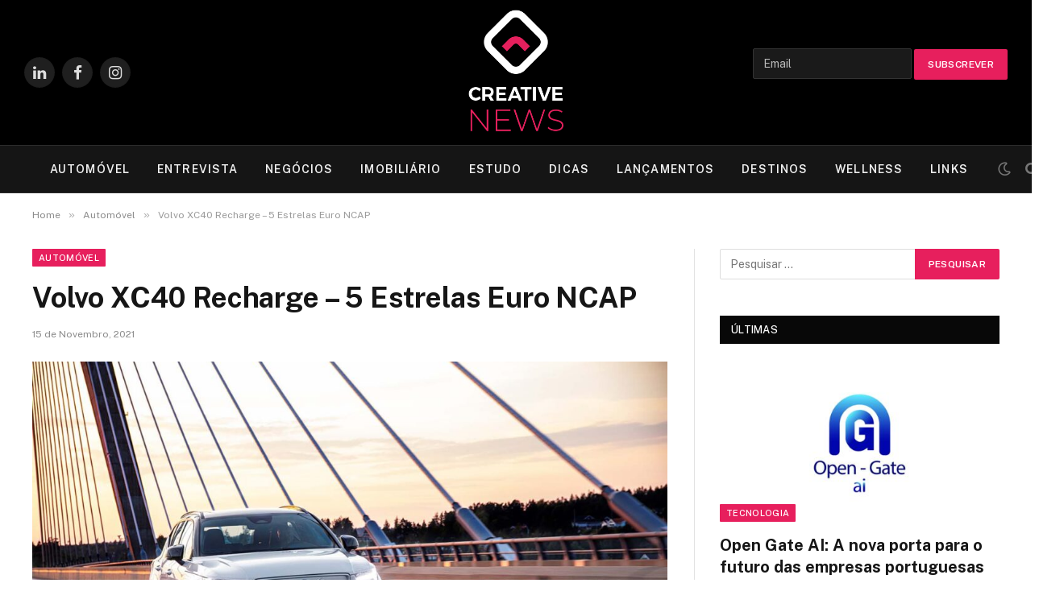

--- FILE ---
content_type: text/html; charset=UTF-8
request_url: https://creativenews.pt/2021/11/15/volvo-xc40-recharge-5-estrelas-euro-ncap/
body_size: 32047
content:

<!DOCTYPE html>
<html lang="pt-PT" class="s-light site-s-light">

<head>

	<meta charset="UTF-8" />
	<meta name="viewport" content="width=device-width, initial-scale=1" />
	<meta name='robots' content='index, follow, max-image-preview:large, max-snippet:-1, max-video-preview:-1' />
	<style>img:is([sizes="auto" i], [sizes^="auto," i]) { contain-intrinsic-size: 3000px 1500px }</style>
	<meta property="og:title" content="Volvo XC40 Recharge - 5 Estrelas Euro NCAP"/>
<meta property="og:description" content="A Volvo Cars continua a liderar no capítulo de segurança automóvel.  Nos testes de avaliação de segurança independentes Euro NCAP, o novo Volvo XC40 Rec"/>
<meta property="og:image" content="https://creativenews.pt/wp-content/uploads/2021/11/Volvo_XC40_Recharge.jpg"/>
<meta property="og:image:width" content="1417" />
<meta property="og:image:height" content="945" />
<meta property="og:image:type" content="image/jpeg" />
<meta property="og:type" content="article"/>
<meta property="og:article:published_time" content="2021-11-15 21:21:22"/>
<meta property="og:article:modified_time" content="2021-11-15 21:21:22"/>
<meta name="twitter:card" content="summary">
<meta name="twitter:title" content="Volvo XC40 Recharge - 5 Estrelas Euro NCAP"/>
<meta name="twitter:description" content="A Volvo Cars continua a liderar no capítulo de segurança automóvel.  Nos testes de avaliação de segurança independentes Euro NCAP, o novo Volvo XC40 Rec"/>
<meta name="twitter:image" content="https://creativenews.pt/wp-content/uploads/2021/11/Volvo_XC40_Recharge.jpg"/>
<meta name="author" content="creativeMAGdesign"/>

	<!-- This site is optimized with the Yoast SEO plugin v26.3 - https://yoast.com/wordpress/plugins/seo/ -->
	<title>Volvo XC40 Recharge - 5 Estrelas Euro NCAP - Creative News</title><link rel="preload" as="image" imagesrcset="https://creativenews.pt/wp-content/uploads/2021/11/Volvo_XC40_Recharge-1024x683.jpg 1024w, https://creativenews.pt/wp-content/uploads/2021/11/Volvo_XC40_Recharge-300x200.jpg 300w, https://creativenews.pt/wp-content/uploads/2021/11/Volvo_XC40_Recharge-768x512.jpg 768w, https://creativenews.pt/wp-content/uploads/2021/11/Volvo_XC40_Recharge-150x100.jpg 150w, https://creativenews.pt/wp-content/uploads/2021/11/Volvo_XC40_Recharge-450x300.jpg 450w, https://creativenews.pt/wp-content/uploads/2021/11/Volvo_XC40_Recharge-1200x800.jpg 1200w, https://creativenews.pt/wp-content/uploads/2021/11/Volvo_XC40_Recharge.jpg 1417w" imagesizes="(max-width: 788px) 100vw, 788px" />
	<link rel="canonical" href="https://creativenews.pt/2021/11/15/volvo-xc40-recharge-5-estrelas-euro-ncap/" />
	<meta property="og:url" content="https://creativenews.pt/2021/11/15/volvo-xc40-recharge-5-estrelas-euro-ncap/" />
	<meta property="og:site_name" content="Creative News" />
	<meta property="article:publisher" content="https://www.facebook.com/CreativeNewsPortugal" />
	<meta property="article:published_time" content="2021-11-15T21:21:22+00:00" />
	<meta property="og:image" content="https://creativenews.pt/wp-content/uploads/2021/11/Volvo_XC40_Recharge.jpg" />
	<meta property="og:image:width" content="1417" />
	<meta property="og:image:height" content="945" />
	<meta property="og:image:type" content="image/jpeg" />
	<meta name="author" content="creativeMAGdesign" />
	<meta name="twitter:label1" content="Escrito por" />
	<meta name="twitter:data1" content="creativeMAGdesign" />
	<meta name="twitter:label2" content="Tempo estimado de leitura" />
	<meta name="twitter:data2" content="1 minuto" />
	<script type="application/ld+json" class="yoast-schema-graph">{"@context":"https://schema.org","@graph":[{"@type":"Article","@id":"https://creativenews.pt/2021/11/15/volvo-xc40-recharge-5-estrelas-euro-ncap/#article","isPartOf":{"@id":"https://creativenews.pt/2021/11/15/volvo-xc40-recharge-5-estrelas-euro-ncap/"},"author":{"name":"creativeMAGdesign","@id":"https://creativenews.pt/#/schema/person/d516278a6e7e4a5d32625a63afe96687"},"headline":"Volvo XC40 Recharge &#8211; 5 Estrelas Euro NCAP","datePublished":"2021-11-15T21:21:22+00:00","mainEntityOfPage":{"@id":"https://creativenews.pt/2021/11/15/volvo-xc40-recharge-5-estrelas-euro-ncap/"},"wordCount":195,"publisher":{"@id":"https://creativenews.pt/#organization"},"image":{"@id":"https://creativenews.pt/2021/11/15/volvo-xc40-recharge-5-estrelas-euro-ncap/#primaryimage"},"thumbnailUrl":"https://creativenews.pt/wp-content/uploads/2021/11/Volvo_XC40_Recharge.jpg","articleSection":["Automóvel"],"inLanguage":"pt-PT"},{"@type":"WebPage","@id":"https://creativenews.pt/2021/11/15/volvo-xc40-recharge-5-estrelas-euro-ncap/","url":"https://creativenews.pt/2021/11/15/volvo-xc40-recharge-5-estrelas-euro-ncap/","name":"Volvo XC40 Recharge - 5 Estrelas Euro NCAP - Creative News","isPartOf":{"@id":"https://creativenews.pt/#website"},"primaryImageOfPage":{"@id":"https://creativenews.pt/2021/11/15/volvo-xc40-recharge-5-estrelas-euro-ncap/#primaryimage"},"image":{"@id":"https://creativenews.pt/2021/11/15/volvo-xc40-recharge-5-estrelas-euro-ncap/#primaryimage"},"thumbnailUrl":"https://creativenews.pt/wp-content/uploads/2021/11/Volvo_XC40_Recharge.jpg","datePublished":"2021-11-15T21:21:22+00:00","breadcrumb":{"@id":"https://creativenews.pt/2021/11/15/volvo-xc40-recharge-5-estrelas-euro-ncap/#breadcrumb"},"inLanguage":"pt-PT","potentialAction":[{"@type":"ReadAction","target":["https://creativenews.pt/2021/11/15/volvo-xc40-recharge-5-estrelas-euro-ncap/"]}]},{"@type":"ImageObject","inLanguage":"pt-PT","@id":"https://creativenews.pt/2021/11/15/volvo-xc40-recharge-5-estrelas-euro-ncap/#primaryimage","url":"https://creativenews.pt/wp-content/uploads/2021/11/Volvo_XC40_Recharge.jpg","contentUrl":"https://creativenews.pt/wp-content/uploads/2021/11/Volvo_XC40_Recharge.jpg","width":1417,"height":945},{"@type":"BreadcrumbList","@id":"https://creativenews.pt/2021/11/15/volvo-xc40-recharge-5-estrelas-euro-ncap/#breadcrumb","itemListElement":[{"@type":"ListItem","position":1,"name":"Início","item":"https://creativenews.pt/"},{"@type":"ListItem","position":2,"name":"Notícias","item":"https://creativenews.pt/noticias/"},{"@type":"ListItem","position":3,"name":"Volvo XC40 Recharge &#8211; 5 Estrelas Euro NCAP"}]},{"@type":"WebSite","@id":"https://creativenews.pt/#website","url":"https://creativenews.pt/","name":"Creative News","description":"Magazine","publisher":{"@id":"https://creativenews.pt/#organization"},"alternateName":"Creative News Portugal","potentialAction":[{"@type":"SearchAction","target":{"@type":"EntryPoint","urlTemplate":"https://creativenews.pt/?s={search_term_string}"},"query-input":{"@type":"PropertyValueSpecification","valueRequired":true,"valueName":"search_term_string"}}],"inLanguage":"pt-PT"},{"@type":"Organization","@id":"https://creativenews.pt/#organization","name":"Creative News","alternateName":"Creative News Portugal","url":"https://creativenews.pt/","logo":{"@type":"ImageObject","inLanguage":"pt-PT","@id":"https://creativenews.pt/#/schema/logo/image/","url":"https://creativenews.pt/wp-content/uploads/2022/11/Creative-News_logos-22-04-1-scaled.jpg","contentUrl":"https://creativenews.pt/wp-content/uploads/2022/11/Creative-News_logos-22-04-1-scaled.jpg","width":2560,"height":1696,"caption":"Creative News"},"image":{"@id":"https://creativenews.pt/#/schema/logo/image/"},"sameAs":["https://www.facebook.com/CreativeNewsPortugal","https://www.linkedin.com/in/creativenewsportugal/","https://www.instagram.com/creativenewsportugal/"]},{"@type":"Person","@id":"https://creativenews.pt/#/schema/person/d516278a6e7e4a5d32625a63afe96687","name":"creativeMAGdesign","image":{"@type":"ImageObject","inLanguage":"pt-PT","@id":"https://creativenews.pt/#/schema/person/image/","url":"https://secure.gravatar.com/avatar/b87c76620f6a68e4759c3d69d13d9bf2d1dc6777aeeb9fdb530cb6c15f275ea1?s=96&d=mm&r=g","contentUrl":"https://secure.gravatar.com/avatar/b87c76620f6a68e4759c3d69d13d9bf2d1dc6777aeeb9fdb530cb6c15f275ea1?s=96&d=mm&r=g","caption":"creativeMAGdesign"},"sameAs":["http://creativenews.pt"]}]}</script>
	<!-- / Yoast SEO plugin. -->


<link rel='dns-prefetch' href='//fonts.googleapis.com' />
<link rel="alternate" type="application/rss+xml" title="Creative News &raquo; Feed" href="https://creativenews.pt/feed/" />
<link rel="alternate" type="application/rss+xml" title="Creative News &raquo; Feed de comentários" href="https://creativenews.pt/comments/feed/" />
<script type="text/javascript">
/* <![CDATA[ */
window._wpemojiSettings = {"baseUrl":"https:\/\/s.w.org\/images\/core\/emoji\/16.0.1\/72x72\/","ext":".png","svgUrl":"https:\/\/s.w.org\/images\/core\/emoji\/16.0.1\/svg\/","svgExt":".svg","source":{"concatemoji":"https:\/\/creativenews.pt\/wp-includes\/js\/wp-emoji-release.min.js?ver=6.8.3"}};
/*! This file is auto-generated */
!function(s,n){var o,i,e;function c(e){try{var t={supportTests:e,timestamp:(new Date).valueOf()};sessionStorage.setItem(o,JSON.stringify(t))}catch(e){}}function p(e,t,n){e.clearRect(0,0,e.canvas.width,e.canvas.height),e.fillText(t,0,0);var t=new Uint32Array(e.getImageData(0,0,e.canvas.width,e.canvas.height).data),a=(e.clearRect(0,0,e.canvas.width,e.canvas.height),e.fillText(n,0,0),new Uint32Array(e.getImageData(0,0,e.canvas.width,e.canvas.height).data));return t.every(function(e,t){return e===a[t]})}function u(e,t){e.clearRect(0,0,e.canvas.width,e.canvas.height),e.fillText(t,0,0);for(var n=e.getImageData(16,16,1,1),a=0;a<n.data.length;a++)if(0!==n.data[a])return!1;return!0}function f(e,t,n,a){switch(t){case"flag":return n(e,"\ud83c\udff3\ufe0f\u200d\u26a7\ufe0f","\ud83c\udff3\ufe0f\u200b\u26a7\ufe0f")?!1:!n(e,"\ud83c\udde8\ud83c\uddf6","\ud83c\udde8\u200b\ud83c\uddf6")&&!n(e,"\ud83c\udff4\udb40\udc67\udb40\udc62\udb40\udc65\udb40\udc6e\udb40\udc67\udb40\udc7f","\ud83c\udff4\u200b\udb40\udc67\u200b\udb40\udc62\u200b\udb40\udc65\u200b\udb40\udc6e\u200b\udb40\udc67\u200b\udb40\udc7f");case"emoji":return!a(e,"\ud83e\udedf")}return!1}function g(e,t,n,a){var r="undefined"!=typeof WorkerGlobalScope&&self instanceof WorkerGlobalScope?new OffscreenCanvas(300,150):s.createElement("canvas"),o=r.getContext("2d",{willReadFrequently:!0}),i=(o.textBaseline="top",o.font="600 32px Arial",{});return e.forEach(function(e){i[e]=t(o,e,n,a)}),i}function t(e){var t=s.createElement("script");t.src=e,t.defer=!0,s.head.appendChild(t)}"undefined"!=typeof Promise&&(o="wpEmojiSettingsSupports",i=["flag","emoji"],n.supports={everything:!0,everythingExceptFlag:!0},e=new Promise(function(e){s.addEventListener("DOMContentLoaded",e,{once:!0})}),new Promise(function(t){var n=function(){try{var e=JSON.parse(sessionStorage.getItem(o));if("object"==typeof e&&"number"==typeof e.timestamp&&(new Date).valueOf()<e.timestamp+604800&&"object"==typeof e.supportTests)return e.supportTests}catch(e){}return null}();if(!n){if("undefined"!=typeof Worker&&"undefined"!=typeof OffscreenCanvas&&"undefined"!=typeof URL&&URL.createObjectURL&&"undefined"!=typeof Blob)try{var e="postMessage("+g.toString()+"("+[JSON.stringify(i),f.toString(),p.toString(),u.toString()].join(",")+"));",a=new Blob([e],{type:"text/javascript"}),r=new Worker(URL.createObjectURL(a),{name:"wpTestEmojiSupports"});return void(r.onmessage=function(e){c(n=e.data),r.terminate(),t(n)})}catch(e){}c(n=g(i,f,p,u))}t(n)}).then(function(e){for(var t in e)n.supports[t]=e[t],n.supports.everything=n.supports.everything&&n.supports[t],"flag"!==t&&(n.supports.everythingExceptFlag=n.supports.everythingExceptFlag&&n.supports[t]);n.supports.everythingExceptFlag=n.supports.everythingExceptFlag&&!n.supports.flag,n.DOMReady=!1,n.readyCallback=function(){n.DOMReady=!0}}).then(function(){return e}).then(function(){var e;n.supports.everything||(n.readyCallback(),(e=n.source||{}).concatemoji?t(e.concatemoji):e.wpemoji&&e.twemoji&&(t(e.twemoji),t(e.wpemoji)))}))}((window,document),window._wpemojiSettings);
/* ]]> */
</script>
<style id='wp-emoji-styles-inline-css' type='text/css'>

	img.wp-smiley, img.emoji {
		display: inline !important;
		border: none !important;
		box-shadow: none !important;
		height: 1em !important;
		width: 1em !important;
		margin: 0 0.07em !important;
		vertical-align: -0.1em !important;
		background: none !important;
		padding: 0 !important;
	}
</style>
<link rel='stylesheet' id='contact-form-7-css' href='https://creativenews.pt/wp-content/plugins/contact-form-7/includes/css/styles.css?ver=6.1.3' type='text/css' media='all' />
<link rel='stylesheet' id='smartmag-core-css' href='https://creativenews.pt/wp-content/themes/smart-mag/style.css?ver=5.5.0' type='text/css' media='all' />
<style id='smartmag-core-inline-css' type='text/css'>
:root { --c-main: #e71f5d;
--c-main-rgb: 231,31,93; }
.smart-head-main { --main-width: 1360px; }
.smart-head-main .smart-head-mid { --head-h: 180px; }
.navigation-main .menu > li > a { font-size: 14px; }
.navigation-main .menu > li > a:after { display: none; }
.smart-head-mobile .smart-head-mid { --head-h: 120px; }
@media (min-width: 940px) and (max-width: 1200px) { .navigation-main .menu > li > a { font-size: calc(10px + (14px - 10px) * .7); } }


</style>
<link rel='stylesheet' id='smartmag-fonts-css' href='https://fonts.googleapis.com/css?family=Public+Sans%3A400%2C400i%2C500%2C600%2C700' type='text/css' media='all' />
<link rel='stylesheet' id='magnific-popup-css' href='https://creativenews.pt/wp-content/themes/smart-mag/css/lightbox.css?ver=5.5.0' type='text/css' media='all' />
<link rel='stylesheet' id='smartmag-icons-css' href='https://creativenews.pt/wp-content/themes/smart-mag/css/icons/icons.css?ver=5.5.0' type='text/css' media='all' />
<link rel='stylesheet' id='elementor-icons-css' href='https://creativenews.pt/wp-content/plugins/elementor/assets/lib/eicons/css/elementor-icons.min.css?ver=5.44.0' type='text/css' media='all' />
<link rel='stylesheet' id='elementor-frontend-css' href='https://creativenews.pt/wp-content/uploads/elementor/css/custom-frontend.min.css?ver=1763156229' type='text/css' media='all' />
<link rel='stylesheet' id='elementor-post-6-css' href='https://creativenews.pt/wp-content/uploads/elementor/css/post-6.css?ver=1763156225' type='text/css' media='all' />
<link rel='stylesheet' id='sib-front-css-css' href='https://creativenews.pt/wp-content/plugins/mailin/css/mailin-front.css?ver=6.8.3' type='text/css' media='all' />
<script type="text/javascript" src="https://creativenews.pt/wp-includes/js/jquery/jquery.min.js?ver=3.7.1" id="jquery-core-js"></script>
<script type="text/javascript" src="https://creativenews.pt/wp-includes/js/jquery/jquery-migrate.min.js?ver=3.4.1" id="jquery-migrate-js"></script>
<script type="text/javascript" id="sib-front-js-js-extra">
/* <![CDATA[ */
var sibErrMsg = {"invalidMail":"Please fill out valid email address","requiredField":"Please fill out required fields","invalidDateFormat":"Please fill out valid date format","invalidSMSFormat":"Please fill out valid phone number"};
var ajax_sib_front_object = {"ajax_url":"https:\/\/creativenews.pt\/wp-admin\/admin-ajax.php","ajax_nonce":"ccd22c8ede","flag_url":"https:\/\/creativenews.pt\/wp-content\/plugins\/mailin\/img\/flags\/"};
/* ]]> */
</script>
<script type="text/javascript" src="https://creativenews.pt/wp-content/plugins/mailin/js/mailin-front.js?ver=1761885182" id="sib-front-js-js"></script>
<link rel="https://api.w.org/" href="https://creativenews.pt/wp-json/" /><link rel="alternate" title="JSON" type="application/json" href="https://creativenews.pt/wp-json/wp/v2/posts/5824" /><link rel="EditURI" type="application/rsd+xml" title="RSD" href="https://creativenews.pt/xmlrpc.php?rsd" />
<meta name="generator" content="WordPress 6.8.3" />
<link rel='shortlink' href='https://creativenews.pt/?p=5824' />
<link rel="alternate" title="oEmbed (JSON)" type="application/json+oembed" href="https://creativenews.pt/wp-json/oembed/1.0/embed?url=https%3A%2F%2Fcreativenews.pt%2F2021%2F11%2F15%2Fvolvo-xc40-recharge-5-estrelas-euro-ncap%2F" />
<link rel="alternate" title="oEmbed (XML)" type="text/xml+oembed" href="https://creativenews.pt/wp-json/oembed/1.0/embed?url=https%3A%2F%2Fcreativenews.pt%2F2021%2F11%2F15%2Fvolvo-xc40-recharge-5-estrelas-euro-ncap%2F&#038;format=xml" />
<!-- This code is added by Analytify (7.1.2) https://analytify.io/ !-->
			<script async src="https://www.googletagmanager.com/gtag/js?id=G-K5DF3HY6KB"></script>
			<script>
			window.dataLayer = window.dataLayer || [];
			function gtag(){dataLayer.push(arguments);}
			gtag('js', new Date());

			const configuration = {"anonymize_ip":"false","forceSSL":"false","allow_display_features":"false","debug_mode":true};
			const gaID = 'G-K5DF3HY6KB';

			
			gtag('config', gaID, configuration);

			
			</script>

			<!-- This code is added by Analytify (7.1.2) !-->
		<script>
		var BunyadSchemeKey = 'bunyad-scheme';
		(() => {
			const d = document.documentElement;
			const c = d.classList;
			const scheme = localStorage.getItem(BunyadSchemeKey);
			if (scheme) {
				d.dataset.origClass = c;
				scheme === 'dark' ? c.remove('s-light', 'site-s-light') : c.remove('s-dark', 'site-s-dark');
				c.add('site-s-' + scheme, 's-' + scheme);
			}
		})();
		</script>
		<meta name="generator" content="Elementor 3.33.0; features: additional_custom_breakpoints; settings: css_print_method-external, google_font-enabled, font_display-auto">
<script type="text/javascript" src="https://cdn.by.wonderpush.com/sdk/1.1/wonderpush-loader.min.js" async></script>
<script type="text/javascript">
  window.WonderPush = window.WonderPush || [];
  window.WonderPush.push(['init', {"customDomain":"https:\/\/creativenews.pt\/wp-content\/plugins\/mailin\/","serviceWorkerUrl":"wonderpush-worker-loader.min.js?webKey=45828bd29545dedafbd5531082d35a7385120c1eafbe26b0a4393e065e5b89a6","frameUrl":"wonderpush.min.html","webKey":"45828bd29545dedafbd5531082d35a7385120c1eafbe26b0a4393e065e5b89a6"}]);
</script>			<style>
				.e-con.e-parent:nth-of-type(n+4):not(.e-lazyloaded):not(.e-no-lazyload),
				.e-con.e-parent:nth-of-type(n+4):not(.e-lazyloaded):not(.e-no-lazyload) * {
					background-image: none !important;
				}
				@media screen and (max-height: 1024px) {
					.e-con.e-parent:nth-of-type(n+3):not(.e-lazyloaded):not(.e-no-lazyload),
					.e-con.e-parent:nth-of-type(n+3):not(.e-lazyloaded):not(.e-no-lazyload) * {
						background-image: none !important;
					}
				}
				@media screen and (max-height: 640px) {
					.e-con.e-parent:nth-of-type(n+2):not(.e-lazyloaded):not(.e-no-lazyload),
					.e-con.e-parent:nth-of-type(n+2):not(.e-lazyloaded):not(.e-no-lazyload) * {
						background-image: none !important;
					}
				}
			</style>
				
	<link rel="apple-touch-icon" sizes="180x180" href="/apple-touch-icon.png">
	<link rel="icon" type="image/png" sizes="32x32" href="/favicon-32x32.png">
	<link rel="icon" type="image/png" sizes="16x16" href="/favicon-16x16.png">
	<link rel="manifest" href="/site.webmanifest">


</head>

<body class="wp-singular post-template-default single single-post postid-5824 single-format-standard wp-theme-smart-mag right-sidebar post-layout-modern post-cat-30 has-lb has-lb-sm has-sb-sep layout-normal elementor-default elementor-kit-6 elementor-page elementor-page-5824">



<div class="main-wrap">

	
<div class="off-canvas-backdrop"></div>
<div class="mobile-menu-container off-canvas s-dark hide-widgets-sm" id="off-canvas">

	<div class="off-canvas-head">
		<a href="#" class="close"><i class="tsi tsi-times"></i></a>

		<div class="ts-logo">
					</div>
	</div>

	<div class="off-canvas-content">

		
			<ul id="menu-menu" class="mobile-menu"><li id="menu-item-2684" class="menu-item menu-item-type-taxonomy menu-item-object-category current-post-ancestor current-menu-parent current-post-parent menu-item-has-children menu-item-2684"><a href="https://creativenews.pt/category/automovel/">AUTOMÓVEL</a>
<ul class="sub-menu">
	<li id="menu-item-36780" class="menu-item menu-item-type-taxonomy menu-item-object-category menu-item-36780"><a href="https://creativenews.pt/category/ensaios/">ENSAIOS</a></li>
</ul>
</li>
<li id="menu-item-2689" class="menu-item menu-item-type-taxonomy menu-item-object-category menu-item-2689"><a href="https://creativenews.pt/category/entrevista/">ENTREVISTA</a></li>
<li id="menu-item-2686" class="menu-item menu-item-type-taxonomy menu-item-object-category menu-item-2686"><a href="https://creativenews.pt/category/negocios/">NEGÓCIOS</a></li>
<li id="menu-item-2719" class="menu-item menu-item-type-taxonomy menu-item-object-category menu-item-2719"><a href="https://creativenews.pt/category/imobiliario/">IMOBILIÁRIO</a></li>
<li id="menu-item-2712" class="menu-item menu-item-type-taxonomy menu-item-object-category menu-item-2712"><a href="https://creativenews.pt/category/estudo/">ESTUDO</a></li>
<li id="menu-item-26225" class="menu-item menu-item-type-taxonomy menu-item-object-category menu-item-26225"><a href="https://creativenews.pt/category/dicas/">DICAS</a></li>
<li id="menu-item-2685" class="menu-item menu-item-type-taxonomy menu-item-object-category menu-item-2685"><a href="https://creativenews.pt/category/lancamentos/">LANÇAMENTOS</a></li>
<li id="menu-item-2705" class="menu-item menu-item-type-taxonomy menu-item-object-category menu-item-2705"><a href="https://creativenews.pt/category/destinos/">DESTINOS</a></li>
<li id="menu-item-2733" class="menu-item menu-item-type-taxonomy menu-item-object-category menu-item-2733"><a href="https://creativenews.pt/category/wellness/">WELLNESS</a></li>
<li id="menu-item-2690" class="menu-item menu-item-type-custom menu-item-object-custom menu-item-has-children menu-item-2690"><a href="http://creativenews.pt/noticias/">LINKS</a>
<ul class="sub-menu">
	<li id="menu-item-2734" class="menu-item menu-item-type-taxonomy menu-item-object-category menu-item-2734"><a href="https://creativenews.pt/category/beleza/">BELEZA</a></li>
	<li id="menu-item-2702" class="menu-item menu-item-type-taxonomy menu-item-object-category menu-item-2702"><a href="https://creativenews.pt/category/design/">DESIGN</a></li>
	<li id="menu-item-2687" class="menu-item menu-item-type-taxonomy menu-item-object-category menu-item-2687"><a href="https://creativenews.pt/category/desporto/">DESPORTO</a></li>
	<li id="menu-item-2713" class="menu-item menu-item-type-taxonomy menu-item-object-category menu-item-2713"><a href="https://creativenews.pt/category/evento/">EVENTO</a></li>
	<li id="menu-item-2722" class="menu-item menu-item-type-taxonomy menu-item-object-category menu-item-2722"><a href="https://creativenews.pt/category/livros/">LIVROS</a></li>
	<li id="menu-item-2723" class="menu-item menu-item-type-taxonomy menu-item-object-category menu-item-2723"><a href="https://creativenews.pt/category/moda/">MODA</a></li>
	<li id="menu-item-2729" class="menu-item menu-item-type-taxonomy menu-item-object-category menu-item-2729"><a href="https://creativenews.pt/category/saude/">SAÚDE</a></li>
	<li id="menu-item-2730" class="menu-item menu-item-type-taxonomy menu-item-object-category menu-item-2730"><a href="https://creativenews.pt/category/sustentavel/">SUSTENTÁVEL</a></li>
	<li id="menu-item-2731" class="menu-item menu-item-type-taxonomy menu-item-object-category menu-item-2731"><a href="https://creativenews.pt/category/tecnologia/">TECNOLOGIA</a></li>
</ul>
</li>
</ul>
		
					<div class="off-canvas-widgets">
				
		<div id="smartmag-block-posts-small-3" class="widget ts-block-widget smartmag-widget-posts-small">		
		<div class="block">
					<section class="block-wrap block-posts-small block-sc mb-none" data-id="1">

			<div class="widget-title block-head block-head-ac block-head-b"><h5 class="heading">ÚLTIMAS !</h5></div>	
			<div class="block-content">
				
	<div class="loop loop-small loop-small-a loop-sep loop-small-sep grid grid-1 md:grid-1 sm:grid-1 xs:grid-1">

					
<article class="l-post  small-a-post m-pos-left small-post">

	
			<div class="media">

		
			<a href="https://creativenews.pt/2025/11/16/open-gate-ai-a-nova-porta-para-o-futuro-das-empresas-portuguesas/" class="image-link media-ratio ar-bunyad-thumb" title="Open Gate AI: A nova porta para o futuro das empresas portuguesas"><span data-bgsrc="https://creativenews.pt/wp-content/uploads/2025/11/open-gate-AI-300x194.jpg" class="img bg-cover wp-post-image attachment-medium size-medium lazyload" data-bgset="https://creativenews.pt/wp-content/uploads/2025/11/open-gate-AI-300x194.jpg 300w, https://creativenews.pt/wp-content/uploads/2025/11/open-gate-AI-1024x664.jpg 1024w, https://creativenews.pt/wp-content/uploads/2025/11/open-gate-AI-768x498.jpg 768w, https://creativenews.pt/wp-content/uploads/2025/11/open-gate-AI-150x97.jpg 150w, https://creativenews.pt/wp-content/uploads/2025/11/open-gate-AI-450x292.jpg 450w, https://creativenews.pt/wp-content/uploads/2025/11/open-gate-AI-1200x778.jpg 1200w, https://creativenews.pt/wp-content/uploads/2025/11/open-gate-AI.jpg 1214w" data-sizes="(max-width: 110px) 100vw, 110px"></span></a>			
			
			
			
		
		</div>
	

	
		<div class="content">

			<div class="post-meta post-meta-a post-meta-left has-below"><h4 class="is-title post-title"><a href="https://creativenews.pt/2025/11/16/open-gate-ai-a-nova-porta-para-o-futuro-das-empresas-portuguesas/">Open Gate AI: A nova porta para o futuro das empresas portuguesas</a></h4><div class="post-meta-items meta-below"><span class="meta-item date"><span class="date-link"><time class="post-date" datetime="2025-11-16T11:06:52+00:00">16 de Novembro, 2025</time></span></span></div></div>			
			
			
		</div>

	
</article>	
					
<article class="l-post  small-a-post m-pos-left small-post">

	
			<div class="media">

		
			<a href="https://creativenews.pt/2025/11/16/depois-do-web-summit-lisboa-volta-a-ser-palco-da-inovacao-world-usability-day-portugal-discute-o-futuro-humano-da-ia/" class="image-link media-ratio ar-bunyad-thumb" title="Depois do Web Summit, Lisboa volta a ser palco da inovação: World Usability Day Portugal discute o futuro humano da IA"><span data-bgsrc="https://creativenews.pt/wp-content/uploads/2025/11/WUD-300x200.jpg" class="img bg-cover wp-post-image attachment-medium size-medium lazyload" data-bgset="https://creativenews.pt/wp-content/uploads/2025/11/WUD-300x200.jpg 300w, https://creativenews.pt/wp-content/uploads/2025/11/WUD-1024x682.jpg 1024w, https://creativenews.pt/wp-content/uploads/2025/11/WUD-768x512.jpg 768w, https://creativenews.pt/wp-content/uploads/2025/11/WUD-150x100.jpg 150w, https://creativenews.pt/wp-content/uploads/2025/11/WUD-450x300.jpg 450w, https://creativenews.pt/wp-content/uploads/2025/11/WUD.jpg 1181w" data-sizes="(max-width: 110px) 100vw, 110px"></span></a>			
			
			
			
		
		</div>
	

	
		<div class="content">

			<div class="post-meta post-meta-a post-meta-left has-below"><h4 class="is-title post-title"><a href="https://creativenews.pt/2025/11/16/depois-do-web-summit-lisboa-volta-a-ser-palco-da-inovacao-world-usability-day-portugal-discute-o-futuro-humano-da-ia/">Depois do Web Summit, Lisboa volta a ser palco da inovação: World Usability Day Portugal discute o futuro humano da IA</a></h4><div class="post-meta-items meta-below"><span class="meta-item date"><span class="date-link"><time class="post-date" datetime="2025-11-16T06:52:20+00:00">16 de Novembro, 2025</time></span></span></div></div>			
			
			
		</div>

	
</article>	
					
<article class="l-post  small-a-post m-pos-left small-post">

	
			<div class="media">

		
			<a href="https://creativenews.pt/2025/11/15/osae-junta-governo-academia-e-setor-empresarial-em-debate-ja-no-dia-18/" class="image-link media-ratio ar-bunyad-thumb" title="OSAE junta Governo, academia e setor empresarial em debate, já no dia 18"><span data-bgsrc="https://creativenews.pt/wp-content/uploads/2025/11/osae-300x215.jpg" class="img bg-cover wp-post-image attachment-medium size-medium lazyload" data-bgset="https://creativenews.pt/wp-content/uploads/2025/11/osae-300x215.jpg 300w, https://creativenews.pt/wp-content/uploads/2025/11/osae-768x551.jpg 768w, https://creativenews.pt/wp-content/uploads/2025/11/osae-150x108.jpg 150w, https://creativenews.pt/wp-content/uploads/2025/11/osae-450x323.jpg 450w, https://creativenews.pt/wp-content/uploads/2025/11/osae.jpg 1003w" data-sizes="(max-width: 110px) 100vw, 110px"></span></a>			
			
			
			
		
		</div>
	

	
		<div class="content">

			<div class="post-meta post-meta-a post-meta-left has-below"><h4 class="is-title post-title"><a href="https://creativenews.pt/2025/11/15/osae-junta-governo-academia-e-setor-empresarial-em-debate-ja-no-dia-18/">OSAE junta Governo, academia e setor empresarial em debate, já no dia 18</a></h4><div class="post-meta-items meta-below"><span class="meta-item date"><span class="date-link"><time class="post-date" datetime="2025-11-15T11:00:28+00:00">15 de Novembro, 2025</time></span></span></div></div>			
			
			
		</div>

	
</article>	
		
	</div>

					</div>

		</section>
				</div>

		</div>			</div>
		
		
		<div class="spc-social spc-social-b smart-head-social">
		
			
				<a href="https://www.facebook.com/CreativeNewsPortugal" class="link s-facebook" target="_blank" rel="noopener">
					<i class="icon tsi tsi-facebook"></i>
					<span class="visuallyhidden">Facebook</span>
				</a>
									
			
				<a href="https://www.linkedin.com/in/creativenewsportugal/" class="link s-linkedin" target="_blank" rel="noopener">
					<i class="icon tsi tsi-linkedin"></i>
					<span class="visuallyhidden">LinkedIn</span>
				</a>
									
			
				<a href="https://www.instagram.com/creativenewsportugal/" class="link s-instagram" target="_blank" rel="noopener">
					<i class="icon tsi tsi-instagram"></i>
					<span class="visuallyhidden">Instagram</span>
				</a>
									
			
		</div>

		
	</div>

</div>
<div class="smart-head smart-head-b smart-head-main" id="smart-head" data-sticky="auto" data-sticky-type="smart">
	
	<div class="smart-head-row smart-head-mid smart-head-row-3 s-dark smart-head-row-full">

		<div class="inner wrap">

							
				<div class="items items-left ">
				
		<div class="spc-social spc-social-b smart-head-social">
		
			
				<a href="https://www.linkedin.com/in/creativenewsportugal/" class="link s-linkedin" target="_blank" rel="noopener">
					<i class="icon tsi tsi-linkedin"></i>
					<span class="visuallyhidden">LinkedIn</span>
				</a>
									
			
				<a href="https://www.facebook.com/CreativeNewsPortugal" class="link s-facebook" target="_blank" rel="noopener">
					<i class="icon tsi tsi-facebook"></i>
					<span class="visuallyhidden">Facebook</span>
				</a>
									
			
				<a href="https://www.instagram.com/creativenewsportugal/" class="link s-instagram" target="_blank" rel="noopener">
					<i class="icon tsi tsi-instagram"></i>
					<span class="visuallyhidden">Instagram</span>
				</a>
									
			
		</div>

						</div>

							
				<div class="items items-center ">
					<a href="https://creativenews.pt/" title="Creative News" rel="home" class="logo-link ts-logo">
		<span>
			
				
					
					<img src="https://creativenews.pt/wp-content/uploads/2022/04/Creative-News-2.png" class="logo-image" alt="Creative News" />

									 
					</span>
	</a>				</div>

							
				<div class="items items-right ">
				
<div class="h-text h-text">
	
			<form id="sib_signup_form_4" method="post" class="sib_signup_form">
				<div class="sib_loader" style="display:none;"><img
							src="https://creativenews.pt/wp-includes/images/spinner.gif" alt="loader"></div>
				<input type="hidden" name="sib_form_action" value="subscribe_form_submit">
				<input type="hidden" name="sib_form_id" value="4">
                <input type="hidden" name="sib_form_alert_notice" value="Por favor, preencha este campo">
                <input type="hidden" name="sib_form_invalid_email_notice" value="O endereço de e-mail é inválido">
                <input type="hidden" name="sib_security" value="ccd22c8ede">
				<div class="sib_signup_box_inside_4">
					<div style="/*display:none*/" class="sib_msg_disp">
					</div>
                    					<center>
<p class="sib-email-area">
    <label class="sib-email-area"></label>
    <input type="email" class="sib-email-area" placeholder="Email" name="email" required="required">

    <input type="submit" class="sib-default-btn" value="Subscrever">
</p>
</center>				</div>
			</form>
			<style>
				form#sib_signup_form_4 p.sib-alert-message {
    padding: 6px 12px;
    margin-bottom: 20px;
    border: 1px solid transparent;
    border-radius: 4px;
    -webkit-box-sizing: border-box;
    -moz-box-sizing: border-box;
    box-sizing: border-box;
}
form#sib_signup_form_4 p.sib-alert-message-error {
    background-color: #f2dede;
    border-color: #ebccd1;
    color: #a94442;
}
form#sib_signup_form_4 p.sib-alert-message-success {
    background-color: #dff0d8;
    border-color: #d6e9c6;
    color: #3c763d;
}
form#sib_signup_form_4 p.sib-alert-message-warning {
    background-color: #fcf8e3;
    border-color: #faebcc;
    color: #8a6d3b;
}
			</style>
			</div>				</div>

						
		</div>
	</div>

	
	<div class="smart-head-row smart-head-bot smart-head-row-3 s-dark has-center-nav smart-head-row-full">

		<div class="inner wrap">

							
				<div class="items items-left empty">
								</div>

							
				<div class="items items-center ">
					<div class="nav-wrap">
		<nav class="navigation navigation-main nav-hov-a">
			<ul id="menu-menu-1" class="menu"><li class="menu-item menu-item-type-taxonomy menu-item-object-category current-post-ancestor current-menu-parent current-post-parent menu-item-has-children menu-cat-30 menu-item-has-children item-mega-menu menu-item-2684"><a href="https://creativenews.pt/category/automovel/">AUTOMÓVEL</a>
<div class="sub-menu mega-menu mega-menu-a wrap">

		
	<div class="column sub-cats">
		
		<ol class="sub-nav">
							
				<li class="menu-item menu-item-type-taxonomy menu-item-object-category menu-cat-33 menu-item-36780"><a href="https://creativenews.pt/category/ensaios/">ENSAIOS</a></li>
				
						
			<li class="menu-item view-all menu-cat-30"><a href="https://creativenews.pt/category/automovel/">VER TODOS</a></li>
		</ol>
	
	</div>
	

		
	
	<section class="column recent-posts" data-columns="4">
					<div class="posts" data-id="33">

						<section class="block-wrap block-grid cols-gap-sm mb-none" data-id="2">

				
			<div class="block-content">
					
	<div class="loop loop-grid loop-grid-sm grid grid-4 md:grid-2 xs:grid-1">

					
<article class="l-post  grid-sm-post grid-post">

	
			<div class="media">

		
			<a href="https://creativenews.pt/2025/11/03/mazda3-sedan-elegancia-emocao-e-precisao-japonesa/" class="image-link media-ratio ratio-16-9" title="Mazda3 Sedan &#8211; Elegância, emoção e precisão japonesa"><span data-bgsrc="https://creativenews.pt/wp-content/uploads/2025/11/Mazda3-Sedan-6-450x253.jpg" class="img bg-cover wp-post-image attachment-bunyad-medium size-bunyad-medium lazyload" data-bgset="https://creativenews.pt/wp-content/uploads/2025/11/Mazda3-Sedan-6-450x253.jpg 450w, https://creativenews.pt/wp-content/uploads/2025/11/Mazda3-Sedan-6-300x169.jpg 300w, https://creativenews.pt/wp-content/uploads/2025/11/Mazda3-Sedan-6-1024x576.jpg 1024w, https://creativenews.pt/wp-content/uploads/2025/11/Mazda3-Sedan-6-768x432.jpg 768w, https://creativenews.pt/wp-content/uploads/2025/11/Mazda3-Sedan-6-150x84.jpg 150w, https://creativenews.pt/wp-content/uploads/2025/11/Mazda3-Sedan-6-1200x675.jpg 1200w, https://creativenews.pt/wp-content/uploads/2025/11/Mazda3-Sedan-6.jpg 1399w" data-sizes="(max-width: 377px) 100vw, 377px"></span></a>			
			
			
			
		
		</div>
	

	
		<div class="content">

			<div class="post-meta post-meta-a has-below"><h2 class="is-title post-title"><a href="https://creativenews.pt/2025/11/03/mazda3-sedan-elegancia-emocao-e-precisao-japonesa/">Mazda3 Sedan &#8211; Elegância, emoção e precisão japonesa</a></h2><div class="post-meta-items meta-below"><span class="meta-item date"><span class="date-link"><time class="post-date" datetime="2025-11-03T22:14:50+00:00">3 de Novembro, 2025</time></span></span></div></div>			
			
			
		</div>

	
</article>					
<article class="l-post  grid-sm-post grid-post">

	
			<div class="media">

		
			<a href="https://creativenews.pt/2025/10/06/mazda-3-hb-a-harmonia-entre-potencia-e-eficiencia/" class="image-link media-ratio ratio-16-9" title="Mazda 3 HB: a harmonia entre potência e eficiência"><span data-bgsrc="https://creativenews.pt/wp-content/uploads/2025/10/mazda-3-HB1-450x300.jpg" class="img bg-cover wp-post-image attachment-bunyad-medium size-bunyad-medium lazyload" data-bgset="https://creativenews.pt/wp-content/uploads/2025/10/mazda-3-HB1-450x300.jpg 450w, https://creativenews.pt/wp-content/uploads/2025/10/mazda-3-HB1-1024x682.jpg 1024w, https://creativenews.pt/wp-content/uploads/2025/10/mazda-3-HB1-768x512.jpg 768w, https://creativenews.pt/wp-content/uploads/2025/10/mazda-3-HB1.jpg 1181w" data-sizes="(max-width: 377px) 100vw, 377px"></span></a>			
			
			
			
		
		</div>
	

	
		<div class="content">

			<div class="post-meta post-meta-a has-below"><h2 class="is-title post-title"><a href="https://creativenews.pt/2025/10/06/mazda-3-hb-a-harmonia-entre-potencia-e-eficiencia/">Mazda 3 HB: a harmonia entre potência e eficiência</a></h2><div class="post-meta-items meta-below"><span class="meta-item date"><span class="date-link"><time class="post-date" datetime="2025-10-06T06:18:23+01:00">6 de Outubro, 2025</time></span></span></div></div>			
			
			
		</div>

	
</article>					
<article class="l-post  grid-sm-post grid-post">

	
			<div class="media">

		
			<a href="https://creativenews.pt/2025/10/01/mazda-mx-5-1-5-skyactiv-g-132-cv-kazari-liberdade-com-alma-roadster/" class="image-link media-ratio ratio-16-9" title="Mazda MX-5 1.5 Skyactiv-G 132 cv Kazari: liberdade com alma roadster"><span data-bgsrc="https://creativenews.pt/wp-content/uploads/2025/10/20250927_114546-450x253.jpg" class="img bg-cover wp-post-image attachment-bunyad-medium size-bunyad-medium lazyload" data-bgset="https://creativenews.pt/wp-content/uploads/2025/10/20250927_114546-450x253.jpg 450w, https://creativenews.pt/wp-content/uploads/2025/10/20250927_114546-300x169.jpg 300w, https://creativenews.pt/wp-content/uploads/2025/10/20250927_114546-1024x576.jpg 1024w, https://creativenews.pt/wp-content/uploads/2025/10/20250927_114546-768x432.jpg 768w, https://creativenews.pt/wp-content/uploads/2025/10/20250927_114546-150x84.jpg 150w, https://creativenews.pt/wp-content/uploads/2025/10/20250927_114546-1200x675.jpg 1200w, https://creativenews.pt/wp-content/uploads/2025/10/20250927_114546.jpg 1399w" data-sizes="(max-width: 377px) 100vw, 377px"></span></a>			
			
			
			
		
		</div>
	

	
		<div class="content">

			<div class="post-meta post-meta-a has-below"><h2 class="is-title post-title"><a href="https://creativenews.pt/2025/10/01/mazda-mx-5-1-5-skyactiv-g-132-cv-kazari-liberdade-com-alma-roadster/">Mazda MX-5 1.5 Skyactiv-G 132 cv Kazari: liberdade com alma roadster</a></h2><div class="post-meta-items meta-below"><span class="meta-item date"><span class="date-link"><time class="post-date" datetime="2025-10-01T21:26:49+01:00">1 de Outubro, 2025</time></span></span></div></div>			
			
			
		</div>

	
</article>					
<article class="l-post  grid-sm-post grid-post">

	
			<div class="media">

		
			<a href="https://creativenews.pt/2025/09/07/mazda-cx-60-elegancia-niponica-com-alma-eletrica/" class="image-link media-ratio ratio-16-9" title="Mazda CX-60: Elegância nipónica com alma elétrica"><span data-bgsrc="https://creativenews.pt/wp-content/uploads/2025/09/20250902_090629-450x253.jpg" class="img bg-cover wp-post-image attachment-bunyad-medium size-bunyad-medium lazyload" data-bgset="https://creativenews.pt/wp-content/uploads/2025/09/20250902_090629-450x253.jpg 450w, https://creativenews.pt/wp-content/uploads/2025/09/20250902_090629-300x169.jpg 300w, https://creativenews.pt/wp-content/uploads/2025/09/20250902_090629-1024x577.jpg 1024w, https://creativenews.pt/wp-content/uploads/2025/09/20250902_090629-768x432.jpg 768w, https://creativenews.pt/wp-content/uploads/2025/09/20250902_090629-150x84.jpg 150w, https://creativenews.pt/wp-content/uploads/2025/09/20250902_090629-1200x676.jpg 1200w, https://creativenews.pt/wp-content/uploads/2025/09/20250902_090629.jpg 1259w" data-sizes="(max-width: 377px) 100vw, 377px"></span></a>			
			
			
			
		
		</div>
	

	
		<div class="content">

			<div class="post-meta post-meta-a has-below"><h2 class="is-title post-title"><a href="https://creativenews.pt/2025/09/07/mazda-cx-60-elegancia-niponica-com-alma-eletrica/">Mazda CX-60: Elegância nipónica com alma elétrica</a></h2><div class="post-meta-items meta-below"><span class="meta-item date"><span class="date-link"><time class="post-date" datetime="2025-09-07T15:20:39+01:00">7 de Setembro, 2025</time></span></span></div></div>			
			
			
		</div>

	
</article>		
	</div>

		
			</div>

		</section>
					
			</div> <!-- .posts -->
		
					<div class="posts" data-id="30">

						<section class="block-wrap block-grid cols-gap-sm mb-none" data-id="3">

				
			<div class="block-content">
					
	<div class="loop loop-grid loop-grid-sm grid grid-4 md:grid-2 xs:grid-1">

					
<article class="l-post  grid-sm-post grid-post">

	
			<div class="media">

		
			<a href="https://creativenews.pt/2025/11/14/peugeot-polygon-concept-chegou-o-momento-de-moldar-o-futuro-do-prazer-da-conducao/" class="image-link media-ratio ratio-16-9" title="PEUGEOT POLYGON CONCEPT: Chegou o momento de moldar o futuro do prazer da condução"><span data-bgsrc="https://creativenews.pt/wp-content/uploads/2025/11/PEUGEOT-POLYGON-CONCEPT-450x282.jpg" class="img bg-cover wp-post-image attachment-bunyad-medium size-bunyad-medium lazyload" data-bgset="https://creativenews.pt/wp-content/uploads/2025/11/PEUGEOT-POLYGON-CONCEPT-450x282.jpg 450w, https://creativenews.pt/wp-content/uploads/2025/11/PEUGEOT-POLYGON-CONCEPT-1024x642.jpg 1024w, https://creativenews.pt/wp-content/uploads/2025/11/PEUGEOT-POLYGON-CONCEPT-768x482.jpg 768w, https://creativenews.pt/wp-content/uploads/2025/11/PEUGEOT-POLYGON-CONCEPT-1200x753.jpg 1200w, https://creativenews.pt/wp-content/uploads/2025/11/PEUGEOT-POLYGON-CONCEPT.jpg 1255w" data-sizes="(max-width: 377px) 100vw, 377px"></span></a>			
			
			
			
		
		</div>
	

	
		<div class="content">

			<div class="post-meta post-meta-a has-below"><h2 class="is-title post-title"><a href="https://creativenews.pt/2025/11/14/peugeot-polygon-concept-chegou-o-momento-de-moldar-o-futuro-do-prazer-da-conducao/">PEUGEOT POLYGON CONCEPT: Chegou o momento de moldar o futuro do prazer da condução</a></h2><div class="post-meta-items meta-below"><span class="meta-item date"><span class="date-link"><time class="post-date" datetime="2025-11-14T09:24:21+00:00">14 de Novembro, 2025</time></span></span></div></div>			
			
			
		</div>

	
</article>					
<article class="l-post  grid-sm-post grid-post">

	
			<div class="media">

		
			<a href="https://creativenews.pt/2025/11/14/polestar-5-eleito-melhor-veiculo-eletrico-no-sahe-2025/" class="image-link media-ratio ratio-16-9" title="Polestar 5 eleito “Melhor Veículo Elétrico” no SAHE 2025"><span data-bgsrc="https://creativenews.pt/wp-content/uploads/2025/11/polestar-5-450x300.jpg" class="img bg-cover wp-post-image attachment-bunyad-medium size-bunyad-medium lazyload" data-bgset="https://creativenews.pt/wp-content/uploads/2025/11/polestar-5-450x300.jpg 450w, https://creativenews.pt/wp-content/uploads/2025/11/polestar-5-1024x682.jpg 1024w, https://creativenews.pt/wp-content/uploads/2025/11/polestar-5-768x511.jpg 768w, https://creativenews.pt/wp-content/uploads/2025/11/polestar-5.jpg 1182w" data-sizes="(max-width: 377px) 100vw, 377px"></span></a>			
			
			
			
		
		</div>
	

	
		<div class="content">

			<div class="post-meta post-meta-a has-below"><h2 class="is-title post-title"><a href="https://creativenews.pt/2025/11/14/polestar-5-eleito-melhor-veiculo-eletrico-no-sahe-2025/">Polestar 5 eleito “Melhor Veículo Elétrico” no SAHE 2025</a></h2><div class="post-meta-items meta-below"><span class="meta-item date"><span class="date-link"><time class="post-date" datetime="2025-11-14T08:43:35+00:00">14 de Novembro, 2025</time></span></span></div></div>			
			
			
		</div>

	
</article>					
<article class="l-post  grid-sm-post grid-post">

	
			<div class="media">

		
			<a href="https://creativenews.pt/2025/11/13/mesmo-nas-temperaturas-mais-frias-o-novo-glb-oferece-uma-sensacao-de-welcome-home/" class="image-link media-ratio ratio-16-9" title="Mesmo nas temperaturas mais frias, o novo GLB oferece uma sensação de “Welcome home.”"><span data-bgsrc="https://creativenews.pt/wp-content/uploads/2025/11/Mercedes-Benz-GLB1-450x300.jpg" class="img bg-cover wp-post-image attachment-bunyad-medium size-bunyad-medium lazyload" data-bgset="https://creativenews.pt/wp-content/uploads/2025/11/Mercedes-Benz-GLB1-450x300.jpg 450w, https://creativenews.pt/wp-content/uploads/2025/11/Mercedes-Benz-GLB1-1024x682.jpg 1024w, https://creativenews.pt/wp-content/uploads/2025/11/Mercedes-Benz-GLB1-768x512.jpg 768w, https://creativenews.pt/wp-content/uploads/2025/11/Mercedes-Benz-GLB1.jpg 1181w" data-sizes="(max-width: 377px) 100vw, 377px"></span></a>			
			
			
			
		
		</div>
	

	
		<div class="content">

			<div class="post-meta post-meta-a has-below"><h2 class="is-title post-title"><a href="https://creativenews.pt/2025/11/13/mesmo-nas-temperaturas-mais-frias-o-novo-glb-oferece-uma-sensacao-de-welcome-home/">Mesmo nas temperaturas mais frias, o novo GLB oferece uma sensação de “Welcome home.”</a></h2><div class="post-meta-items meta-below"><span class="meta-item date"><span class="date-link"><time class="post-date" datetime="2025-11-13T15:05:29+00:00">13 de Novembro, 2025</time></span></span></div></div>			
			
			
		</div>

	
</article>					
<article class="l-post  grid-sm-post grid-post">

	
			<div class="media">

		
			<a href="https://creativenews.pt/2025/11/12/es90-novo-modelo-fastback-100-eletrico-da-volvo-chega-a-portugal/" class="image-link media-ratio ratio-16-9" title="ES90: Novo modelo Fastback 100% Elétrico da Volvo chega a Portugal"><span data-bgsrc="https://creativenews.pt/wp-content/uploads/2025/11/volvo-ES90_1-450x271.jpg" class="img bg-cover wp-post-image attachment-bunyad-medium size-bunyad-medium lazyload" data-bgset="https://creativenews.pt/wp-content/uploads/2025/11/volvo-ES90_1-450x271.jpg 450w, https://creativenews.pt/wp-content/uploads/2025/11/volvo-ES90_1-300x181.jpg 300w, https://creativenews.pt/wp-content/uploads/2025/11/volvo-ES90_1-1024x617.jpg 1024w, https://creativenews.pt/wp-content/uploads/2025/11/volvo-ES90_1-768x463.jpg 768w, https://creativenews.pt/wp-content/uploads/2025/11/volvo-ES90_1-150x90.jpg 150w, https://creativenews.pt/wp-content/uploads/2025/11/volvo-ES90_1-1200x723.jpg 1200w, https://creativenews.pt/wp-content/uploads/2025/11/volvo-ES90_1.jpg 1306w" data-sizes="(max-width: 377px) 100vw, 377px"></span></a>			
			
			
			
		
		</div>
	

	
		<div class="content">

			<div class="post-meta post-meta-a has-below"><h2 class="is-title post-title"><a href="https://creativenews.pt/2025/11/12/es90-novo-modelo-fastback-100-eletrico-da-volvo-chega-a-portugal/">ES90: Novo modelo Fastback 100% Elétrico da Volvo chega a Portugal</a></h2><div class="post-meta-items meta-below"><span class="meta-item date"><span class="date-link"><time class="post-date" datetime="2025-11-12T17:33:13+00:00">12 de Novembro, 2025</time></span></span></div></div>			
			
			
		</div>

	
</article>		
	</div>

		
			</div>

		</section>
					
			</div> <!-- .posts -->
		
			</section>

</div></li>
<li class="menu-item menu-item-type-taxonomy menu-item-object-category menu-cat-34 menu-item-has-children item-mega-menu menu-item-2689"><a href="https://creativenews.pt/category/entrevista/">ENTREVISTA</a>
<div class="sub-menu mega-menu mega-menu-a wrap">

		
	
	<section class="column recent-posts" data-columns="5">
					<div class="posts" data-id="34">

						<section class="block-wrap block-grid mb-none" data-id="4">

				
			<div class="block-content">
					
	<div class="loop loop-grid loop-grid-sm grid grid-5 md:grid-2 xs:grid-1">

					
<article class="l-post  grid-sm-post grid-post">

	
			<div class="media">

		
			<a href="https://creativenews.pt/2025/09/26/anos-de-coragem-entrevista-a-elaine-serra/" class="image-link media-ratio ratio-16-9" title="Anos de Coragem &#8211; Entrevista a Elaine Serra"><span data-bgsrc="https://creativenews.pt/wp-content/uploads/2025/09/Elaine-Serra-450x304.jpeg" class="img bg-cover wp-post-image attachment-bunyad-medium size-bunyad-medium lazyload" data-bgset="https://creativenews.pt/wp-content/uploads/2025/09/Elaine-Serra-450x304.jpeg 450w, https://creativenews.pt/wp-content/uploads/2025/09/Elaine-Serra-768x518.jpeg 768w, https://creativenews.pt/wp-content/uploads/2025/09/Elaine-Serra.jpeg 864w" data-sizes="(max-width: 377px) 100vw, 377px"></span></a>			
			
			
			
		
		</div>
	

	
		<div class="content">

			<div class="post-meta post-meta-a has-below"><h2 class="is-title post-title"><a href="https://creativenews.pt/2025/09/26/anos-de-coragem-entrevista-a-elaine-serra/">Anos de Coragem &#8211; Entrevista a Elaine Serra</a></h2><div class="post-meta-items meta-below"><span class="meta-item date"><span class="date-link"><time class="post-date" datetime="2025-09-26T14:49:17+01:00">26 de Setembro, 2025</time></span></span></div></div>			
			
			
		</div>

	
</article>					
<article class="l-post  grid-sm-post grid-post">

	
			<div class="media">

		
			<a href="https://creativenews.pt/2024/12/02/a-linguagem-da-beleza-entrevista-a-jo-stenuit/" class="image-link media-ratio ratio-16-9" title="A linguagem da beleza – Entrevista a Jo Stenuit"><span data-bgsrc="https://creativenews.pt/wp-content/uploads/2024/12/Jo-Stenuit-450x298.jpg" class="img bg-cover wp-post-image attachment-bunyad-medium size-bunyad-medium lazyload" data-bgset="https://creativenews.pt/wp-content/uploads/2024/12/Jo-Stenuit-450x298.jpg 450w, https://creativenews.pt/wp-content/uploads/2024/12/Jo-Stenuit-1024x679.jpg 1024w, https://creativenews.pt/wp-content/uploads/2024/12/Jo-Stenuit-768x509.jpg 768w, https://creativenews.pt/wp-content/uploads/2024/12/Jo-Stenuit.jpg 1187w" data-sizes="(max-width: 377px) 100vw, 377px"></span></a>			
			
			
			
		
		</div>
	

	
		<div class="content">

			<div class="post-meta post-meta-a has-below"><h2 class="is-title post-title"><a href="https://creativenews.pt/2024/12/02/a-linguagem-da-beleza-entrevista-a-jo-stenuit/">A linguagem da beleza – Entrevista a Jo Stenuit</a></h2><div class="post-meta-items meta-below"><span class="meta-item date"><span class="date-link"><time class="post-date" datetime="2024-12-02T10:30:53+00:00">2 de Dezembro, 2024</time></span></span></div></div>			
			
			
		</div>

	
</article>					
<article class="l-post  grid-sm-post grid-post">

	
			<div class="media">

		
			<a href="https://creativenews.pt/2023/08/07/entrevista-a-vitor-martins-diretor-comercial-da-jcdecaux/" class="image-link media-ratio ratio-16-9" title="Entrevista a Vítor Martins, Diretor Comercial da JCDecaux"><span data-bgsrc="https://creativenews.pt/wp-content/uploads/2023/08/Vitor-Martins-450x307.jpg" class="img bg-cover wp-post-image attachment-bunyad-medium size-bunyad-medium lazyload" data-bgset="https://creativenews.pt/wp-content/uploads/2023/08/Vitor-Martins-450x307.jpg 450w, https://creativenews.pt/wp-content/uploads/2023/08/Vitor-Martins-1024x700.jpg 1024w, https://creativenews.pt/wp-content/uploads/2023/08/Vitor-Martins-768x525.jpg 768w, https://creativenews.pt/wp-content/uploads/2023/08/Vitor-Martins.jpg 1181w" data-sizes="(max-width: 377px) 100vw, 377px"></span></a>			
			
			
			
		
		</div>
	

	
		<div class="content">

			<div class="post-meta post-meta-a has-below"><h2 class="is-title post-title"><a href="https://creativenews.pt/2023/08/07/entrevista-a-vitor-martins-diretor-comercial-da-jcdecaux/">Entrevista a Vítor Martins, Diretor Comercial da JCDecaux</a></h2><div class="post-meta-items meta-below"><span class="meta-item date"><span class="date-link"><time class="post-date" datetime="2023-08-07T15:30:57+01:00">7 de Agosto, 2023</time></span></span></div></div>			
			
			
		</div>

	
</article>					
<article class="l-post  grid-sm-post grid-post">

	
			<div class="media">

		
			<a href="https://creativenews.pt/2023/05/02/entrevista-a-sergio-rodrigues-ceo-da-storesace/" class="image-link media-ratio ratio-16-9" title="Entrevista a Sérgio Rodrigues, CEO da StoresAce"><span data-bgsrc="https://creativenews.pt/wp-content/uploads/2023/04/Sergio-Rodrigues_StoresAce-3-450x300.jpg" class="img bg-cover wp-post-image attachment-bunyad-medium size-bunyad-medium lazyload" data-bgset="https://creativenews.pt/wp-content/uploads/2023/04/Sergio-Rodrigues_StoresAce-3-450x300.jpg 450w, https://creativenews.pt/wp-content/uploads/2023/04/Sergio-Rodrigues_StoresAce-3-1024x684.jpg 1024w, https://creativenews.pt/wp-content/uploads/2023/04/Sergio-Rodrigues_StoresAce-3-768x513.jpg 768w, https://creativenews.pt/wp-content/uploads/2023/04/Sergio-Rodrigues_StoresAce-3.jpg 1179w" data-sizes="(max-width: 377px) 100vw, 377px"></span></a>			
			
			
			
		
		</div>
	

	
		<div class="content">

			<div class="post-meta post-meta-a has-below"><h2 class="is-title post-title"><a href="https://creativenews.pt/2023/05/02/entrevista-a-sergio-rodrigues-ceo-da-storesace/">Entrevista a Sérgio Rodrigues, CEO da StoresAce</a></h2><div class="post-meta-items meta-below"><span class="meta-item date"><span class="date-link"><time class="post-date" datetime="2023-05-02T05:00:30+01:00">2 de Maio, 2023</time></span></span></div></div>			
			
			
		</div>

	
</article>					
<article class="l-post  grid-sm-post grid-post">

	
			<div class="media">

		
			<a href="https://creativenews.pt/2023/03/30/nomeacao-de-rui-cruz-para-a-direcao-geral-da-opensoft/" class="image-link media-ratio ratio-16-9" title="Nomeação de Rui Cruz para a direção geral da Opensoft"><span data-bgsrc="https://creativenews.pt/wp-content/uploads/2023/03/Rui-Cruz-Opensoft-450x300.jpg" class="img bg-cover wp-post-image attachment-bunyad-medium size-bunyad-medium lazyload" data-bgset="https://creativenews.pt/wp-content/uploads/2023/03/Rui-Cruz-Opensoft-450x300.jpg 450w, https://creativenews.pt/wp-content/uploads/2023/03/Rui-Cruz-Opensoft-1024x682.jpg 1024w, https://creativenews.pt/wp-content/uploads/2023/03/Rui-Cruz-Opensoft-768x512.jpg 768w, https://creativenews.pt/wp-content/uploads/2023/03/Rui-Cruz-Opensoft.jpg 1181w" data-sizes="(max-width: 377px) 100vw, 377px"></span></a>			
			
			
			
		
		</div>
	

	
		<div class="content">

			<div class="post-meta post-meta-a has-below"><h2 class="is-title post-title"><a href="https://creativenews.pt/2023/03/30/nomeacao-de-rui-cruz-para-a-direcao-geral-da-opensoft/">Nomeação de Rui Cruz para a direção geral da Opensoft</a></h2><div class="post-meta-items meta-below"><span class="meta-item date"><span class="date-link"><time class="post-date" datetime="2023-03-30T14:05:28+01:00">30 de Março, 2023</time></span></span></div></div>			
			
			
		</div>

	
</article>		
	</div>

		
			</div>

		</section>
					
			</div> <!-- .posts -->
		
			</section>

</div></li>
<li class="menu-item menu-item-type-taxonomy menu-item-object-category menu-cat-2 menu-item-has-children item-mega-menu menu-item-2686"><a href="https://creativenews.pt/category/negocios/">NEGÓCIOS</a>
<div class="sub-menu mega-menu mega-menu-a wrap">

		
	
	<section class="column recent-posts" data-columns="5">
					<div class="posts" data-id="2">

						<section class="block-wrap block-grid mb-none" data-id="5">

				
			<div class="block-content">
					
	<div class="loop loop-grid loop-grid-sm grid grid-5 md:grid-2 xs:grid-1">

					
<article class="l-post  grid-sm-post grid-post">

	
			<div class="media">

		
			<a href="https://creativenews.pt/2025/10/10/iveco-reforca-a-logistica-sustentavel-com-42-novos-camioes-s-way-a-gas-natural-ao-servico-da-tesco-na-escocia/" class="image-link media-ratio ratio-16-9" title="IVECO reforça a logística sustentável com 42 novos camiões S-Way a gás natural ao serviço da TESCO, na Escócia"><span data-bgsrc="https://creativenews.pt/wp-content/uploads/2025/10/IVECO_L_103-450x300.jpg" class="img bg-cover wp-post-image attachment-bunyad-medium size-bunyad-medium lazyload" data-bgset="https://creativenews.pt/wp-content/uploads/2025/10/IVECO_L_103-450x300.jpg 450w, https://creativenews.pt/wp-content/uploads/2025/10/IVECO_L_103-1024x682.jpg 1024w, https://creativenews.pt/wp-content/uploads/2025/10/IVECO_L_103-768x512.jpg 768w, https://creativenews.pt/wp-content/uploads/2025/10/IVECO_L_103.jpg 1181w" data-sizes="(max-width: 377px) 100vw, 377px"></span></a>			
			
			
			
		
		</div>
	

	
		<div class="content">

			<div class="post-meta post-meta-a has-below"><h2 class="is-title post-title"><a href="https://creativenews.pt/2025/10/10/iveco-reforca-a-logistica-sustentavel-com-42-novos-camioes-s-way-a-gas-natural-ao-servico-da-tesco-na-escocia/">IVECO reforça a logística sustentável com 42 novos camiões S-Way a gás natural ao serviço da TESCO, na Escócia</a></h2><div class="post-meta-items meta-below"><span class="meta-item date"><span class="date-link"><time class="post-date" datetime="2025-10-10T06:09:15+01:00">10 de Outubro, 2025</time></span></span></div></div>			
			
			
		</div>

	
</article>					
<article class="l-post  grid-sm-post grid-post">

	
			<div class="media">

		
			<a href="https://creativenews.pt/2025/09/10/dachser-consolida-o-compromisso-com-entregas-100-eletricas-em-barcelona/" class="image-link media-ratio ratio-16-9" title="Dachser consolida o compromisso com entregas 100% elétricas em Barcelona"><span data-bgsrc="https://creativenews.pt/wp-content/uploads/2025/09/Dachser-consolida-o-compromisso-com-entregas-100-eletricas-em-Barcelona-450x300.jpg" class="img bg-cover wp-post-image attachment-bunyad-medium size-bunyad-medium lazyload" data-bgset="https://creativenews.pt/wp-content/uploads/2025/09/Dachser-consolida-o-compromisso-com-entregas-100-eletricas-em-Barcelona-450x300.jpg 450w, https://creativenews.pt/wp-content/uploads/2025/09/Dachser-consolida-o-compromisso-com-entregas-100-eletricas-em-Barcelona-1024x682.jpg 1024w, https://creativenews.pt/wp-content/uploads/2025/09/Dachser-consolida-o-compromisso-com-entregas-100-eletricas-em-Barcelona-768x512.jpg 768w, https://creativenews.pt/wp-content/uploads/2025/09/Dachser-consolida-o-compromisso-com-entregas-100-eletricas-em-Barcelona.jpg 1181w" data-sizes="(max-width: 377px) 100vw, 377px"></span></a>			
			
			
			
		
		</div>
	

	
		<div class="content">

			<div class="post-meta post-meta-a has-below"><h2 class="is-title post-title"><a href="https://creativenews.pt/2025/09/10/dachser-consolida-o-compromisso-com-entregas-100-eletricas-em-barcelona/">Dachser consolida o compromisso com entregas 100% elétricas em Barcelona</a></h2><div class="post-meta-items meta-below"><span class="meta-item date"><span class="date-link"><time class="post-date" datetime="2025-09-10T09:43:18+01:00">10 de Setembro, 2025</time></span></span></div></div>			
			
			
		</div>

	
</article>					
<article class="l-post  grid-sm-post grid-post">

	
			<div class="media">

		
			<a href="https://creativenews.pt/2025/09/09/coca-cola-celebra-a-sua-ligacao-a-musica-com-uma-parceria-global-historica-com-o-rock-in-rio-lisboa/" class="image-link media-ratio ratio-16-9" title="Coca-Cola celebra a sua ligação à música com uma parceria global histórica com o Rock in Rio Lisboa"><span data-bgsrc="https://creativenews.pt/wp-content/uploads/2025/09/coca-cola-rock-in-rio-450x300.jpg" class="img bg-cover wp-post-image attachment-bunyad-medium size-bunyad-medium lazyload" data-bgset="https://creativenews.pt/wp-content/uploads/2025/09/coca-cola-rock-in-rio-450x300.jpg 450w, https://creativenews.pt/wp-content/uploads/2025/09/coca-cola-rock-in-rio-1024x683.jpg 1024w, https://creativenews.pt/wp-content/uploads/2025/09/coca-cola-rock-in-rio-768x512.jpg 768w, https://creativenews.pt/wp-content/uploads/2025/09/coca-cola-rock-in-rio.jpg 1180w" data-sizes="(max-width: 377px) 100vw, 377px"></span></a>			
			
			
			
		
		</div>
	

	
		<div class="content">

			<div class="post-meta post-meta-a has-below"><h2 class="is-title post-title"><a href="https://creativenews.pt/2025/09/09/coca-cola-celebra-a-sua-ligacao-a-musica-com-uma-parceria-global-historica-com-o-rock-in-rio-lisboa/">Coca-Cola celebra a sua ligação à música com uma parceria global histórica com o Rock in Rio Lisboa</a></h2><div class="post-meta-items meta-below"><span class="meta-item date"><span class="date-link"><time class="post-date" datetime="2025-09-09T06:33:20+01:00">9 de Setembro, 2025</time></span></span></div></div>			
			
			
		</div>

	
</article>					
<article class="l-post  grid-sm-post grid-post">

	
			<div class="media">

		
			<a href="https://creativenews.pt/2025/08/02/porto-business-school-reforca-cooperacao-com-angola/" class="image-link media-ratio ratio-16-9" title="Porto Business School reforça cooperação com Angola"><span data-bgsrc="https://creativenews.pt/wp-content/uploads/2023/06/pbs-450x301.jpg" class="img bg-cover wp-post-image attachment-bunyad-medium size-bunyad-medium lazyload" data-bgset="https://creativenews.pt/wp-content/uploads/2023/06/pbs-450x301.jpg 450w, https://creativenews.pt/wp-content/uploads/2023/06/pbs-1024x684.jpg 1024w, https://creativenews.pt/wp-content/uploads/2023/06/pbs-768x513.jpg 768w, https://creativenews.pt/wp-content/uploads/2023/06/pbs.jpg 1078w" data-sizes="(max-width: 377px) 100vw, 377px"></span></a>			
			
			
			
		
		</div>
	

	
		<div class="content">

			<div class="post-meta post-meta-a has-below"><h2 class="is-title post-title"><a href="https://creativenews.pt/2025/08/02/porto-business-school-reforca-cooperacao-com-angola/">Porto Business School reforça cooperação com Angola</a></h2><div class="post-meta-items meta-below"><span class="meta-item date"><span class="date-link"><time class="post-date" datetime="2025-08-02T06:51:14+01:00">2 de Agosto, 2025</time></span></span></div></div>			
			
			
		</div>

	
</article>					
<article class="l-post  grid-sm-post grid-post">

	
			<div class="media">

		
			<a href="https://creativenews.pt/2025/08/01/adolfo-dominguez-atinge-43-das-suas-vendas-fora-de-espanha/" class="image-link media-ratio ratio-16-9" title="Adolfo Domínguez atinge 43% das suas vendas fora de Espanha"><span data-bgsrc="https://creativenews.pt/wp-content/uploads/2025/08/Adolfo-Dominguez-450x300.jpg" class="img bg-cover wp-post-image attachment-bunyad-medium size-bunyad-medium lazyload" data-bgset="https://creativenews.pt/wp-content/uploads/2025/08/Adolfo-Dominguez-450x300.jpg 450w, https://creativenews.pt/wp-content/uploads/2025/08/Adolfo-Dominguez-768x513.jpg 768w, https://creativenews.pt/wp-content/uploads/2025/08/Adolfo-Dominguez.jpg 857w" data-sizes="(max-width: 377px) 100vw, 377px"></span></a>			
			
			
			
		
		</div>
	

	
		<div class="content">

			<div class="post-meta post-meta-a has-below"><h2 class="is-title post-title"><a href="https://creativenews.pt/2025/08/01/adolfo-dominguez-atinge-43-das-suas-vendas-fora-de-espanha/">Adolfo Domínguez atinge 43% das suas vendas fora de Espanha</a></h2><div class="post-meta-items meta-below"><span class="meta-item date"><span class="date-link"><time class="post-date" datetime="2025-08-01T15:43:53+01:00">1 de Agosto, 2025</time></span></span></div></div>			
			
			
		</div>

	
</article>		
	</div>

		
			</div>

		</section>
					
			</div> <!-- .posts -->
		
			</section>

</div></li>
<li class="menu-item menu-item-type-taxonomy menu-item-object-category menu-cat-46 menu-item-has-children item-mega-menu menu-item-2719"><a href="https://creativenews.pt/category/imobiliario/">IMOBILIÁRIO</a>
<div class="sub-menu mega-menu mega-menu-a wrap">

		
	
	<section class="column recent-posts" data-columns="5">
					<div class="posts" data-id="46">

						<section class="block-wrap block-grid mb-none" data-id="6">

				
			<div class="block-content">
					
	<div class="loop loop-grid loop-grid-sm grid grid-5 md:grid-2 xs:grid-1">

					
<article class="l-post  grid-sm-post grid-post">

	
			<div class="media">

		
			<a href="https://creativenews.pt/2025/11/06/comprar-casa-no-centro-custa-agora-280-000e-com-santarem-e-leiria-em-destaque/" class="image-link media-ratio ratio-16-9" title="Comprar casa no Centro custa agora 280.000€, com Santarém e Leiria em destaque"><span data-bgsrc="https://creativenews.pt/wp-content/uploads/2021/12/home-security-450x300.jpg" class="img bg-cover wp-post-image attachment-bunyad-medium size-bunyad-medium lazyload" data-bgset="https://creativenews.pt/wp-content/uploads/2021/12/home-security-450x300.jpg 450w, https://creativenews.pt/wp-content/uploads/2021/12/home-security-1024x682.jpg 1024w, https://creativenews.pt/wp-content/uploads/2021/12/home-security-768x512.jpg 768w, https://creativenews.pt/wp-content/uploads/2021/12/home-security.jpg 1181w" data-sizes="(max-width: 377px) 100vw, 377px"></span></a>			
			
			
			
		
		</div>
	

	
		<div class="content">

			<div class="post-meta post-meta-a has-below"><h2 class="is-title post-title"><a href="https://creativenews.pt/2025/11/06/comprar-casa-no-centro-custa-agora-280-000e-com-santarem-e-leiria-em-destaque/">Comprar casa no Centro custa agora 280.000€, com Santarém e Leiria em destaque</a></h2><div class="post-meta-items meta-below"><span class="meta-item date"><span class="date-link"><time class="post-date" datetime="2025-11-06T06:21:47+00:00">6 de Novembro, 2025</time></span></span></div></div>			
			
			
		</div>

	
</article>					
<article class="l-post  grid-sm-post grid-post">

	
			<div class="media">

		
			<a href="https://creativenews.pt/2025/10/07/mome-e-revive-lancam-projeto-residencial-de-140me-no-porto/" class="image-link media-ratio ratio-16-9" title="MOME e Revive lançam projeto residencial de 140M€ no Porto"><span data-bgsrc="https://creativenews.pt/wp-content/uploads/2025/10/MOME_REVIVE_Amial_1-450x300.jpg" class="img bg-cover wp-post-image attachment-bunyad-medium size-bunyad-medium lazyload" data-bgset="https://creativenews.pt/wp-content/uploads/2025/10/MOME_REVIVE_Amial_1-450x300.jpg 450w, https://creativenews.pt/wp-content/uploads/2025/10/MOME_REVIVE_Amial_1-1024x682.jpg 1024w, https://creativenews.pt/wp-content/uploads/2025/10/MOME_REVIVE_Amial_1-768x512.jpg 768w, https://creativenews.pt/wp-content/uploads/2025/10/MOME_REVIVE_Amial_1.jpg 1181w" data-sizes="(max-width: 377px) 100vw, 377px"></span></a>			
			
			
			
		
		</div>
	

	
		<div class="content">

			<div class="post-meta post-meta-a has-below"><h2 class="is-title post-title"><a href="https://creativenews.pt/2025/10/07/mome-e-revive-lancam-projeto-residencial-de-140me-no-porto/">MOME e Revive lançam projeto residencial de 140M€ no Porto</a></h2><div class="post-meta-items meta-below"><span class="meta-item date"><span class="date-link"><time class="post-date" datetime="2025-10-07T08:01:29+01:00">7 de Outubro, 2025</time></span></span></div></div>			
			
			
		</div>

	
</article>					
<article class="l-post  grid-sm-post grid-post">

	
			<div class="media">

		
			<a href="https://creativenews.pt/2025/09/24/casas-a-venda-em-portugal-oferta-esta-apenas-5-acima-do-minimo-de-2022/" class="image-link media-ratio ratio-16-9" title="Casas à venda em Portugal: oferta está apenas 5% acima do mínimo de 2022"><span data-bgsrc="https://creativenews.pt/wp-content/uploads/2021/12/home-security-450x300.jpg" class="img bg-cover wp-post-image attachment-bunyad-medium size-bunyad-medium lazyload" data-bgset="https://creativenews.pt/wp-content/uploads/2021/12/home-security-450x300.jpg 450w, https://creativenews.pt/wp-content/uploads/2021/12/home-security-1024x682.jpg 1024w, https://creativenews.pt/wp-content/uploads/2021/12/home-security-768x512.jpg 768w, https://creativenews.pt/wp-content/uploads/2021/12/home-security.jpg 1181w" data-sizes="(max-width: 377px) 100vw, 377px"></span></a>			
			
			
			
		
		</div>
	

	
		<div class="content">

			<div class="post-meta post-meta-a has-below"><h2 class="is-title post-title"><a href="https://creativenews.pt/2025/09/24/casas-a-venda-em-portugal-oferta-esta-apenas-5-acima-do-minimo-de-2022/">Casas à venda em Portugal: oferta está apenas 5% acima do mínimo de 2022</a></h2><div class="post-meta-items meta-below"><span class="meta-item date"><span class="date-link"><time class="post-date" datetime="2025-09-24T15:12:53+01:00">24 de Setembro, 2025</time></span></span></div></div>			
			
			
		</div>

	
</article>					
<article class="l-post  grid-sm-post grid-post">

	
			<div class="media">

		
			<a href="https://creativenews.pt/2025/08/01/comprar-casa-em-portugal-ficou-85-mais-caro-no-ultimo-ano/" class="image-link media-ratio ratio-16-9" title="Comprar casa em Portugal ficou 8,5% mais caro no último ano"><span data-bgsrc="https://creativenews.pt/wp-content/uploads/2025/08/real-estate-agent-work-showing-house-doing-business-450x300.jpg" class="img bg-cover wp-post-image attachment-bunyad-medium size-bunyad-medium lazyload" data-bgset="https://creativenews.pt/wp-content/uploads/2025/08/real-estate-agent-work-showing-house-doing-business-450x300.jpg 450w, https://creativenews.pt/wp-content/uploads/2025/08/real-estate-agent-work-showing-house-doing-business-1024x683.jpg 1024w, https://creativenews.pt/wp-content/uploads/2025/08/real-estate-agent-work-showing-house-doing-business-768x512.jpg 768w, https://creativenews.pt/wp-content/uploads/2025/08/real-estate-agent-work-showing-house-doing-business.jpg 1180w" data-sizes="(max-width: 377px) 100vw, 377px"></span></a>			
			
			
			
		
		</div>
	

	
		<div class="content">

			<div class="post-meta post-meta-a has-below"><h2 class="is-title post-title"><a href="https://creativenews.pt/2025/08/01/comprar-casa-em-portugal-ficou-85-mais-caro-no-ultimo-ano/">Comprar casa em Portugal ficou 8,5% mais caro no último ano</a></h2><div class="post-meta-items meta-below"><span class="meta-item date"><span class="date-link"><time class="post-date" datetime="2025-08-01T15:56:38+01:00">1 de Agosto, 2025</time></span></span></div></div>			
			
			
		</div>

	
</article>					
<article class="l-post  grid-sm-post grid-post">

	
			<div class="media">

		
			<a href="https://creativenews.pt/2025/07/15/segmento-urbano-conquista-premio-no-world-architecture-festival/" class="image-link media-ratio ratio-16-9" title="Segmento Urbano conquista prémio no World Architecture Festival"><span data-bgsrc="https://creativenews.pt/wp-content/uploads/2025/07/ATMOSFERA_1-450x302.jpg" class="img bg-cover wp-post-image attachment-bunyad-medium size-bunyad-medium lazyload" data-bgset="https://creativenews.pt/wp-content/uploads/2025/07/ATMOSFERA_1-450x302.jpg 450w, https://creativenews.pt/wp-content/uploads/2025/07/ATMOSFERA_1-1024x688.jpg 1024w, https://creativenews.pt/wp-content/uploads/2025/07/ATMOSFERA_1-768x516.jpg 768w, https://creativenews.pt/wp-content/uploads/2025/07/ATMOSFERA_1.jpg 1171w" data-sizes="(max-width: 377px) 100vw, 377px"></span></a>			
			
			
			
		
		</div>
	

	
		<div class="content">

			<div class="post-meta post-meta-a has-below"><h2 class="is-title post-title"><a href="https://creativenews.pt/2025/07/15/segmento-urbano-conquista-premio-no-world-architecture-festival/">Segmento Urbano conquista prémio no World Architecture Festival</a></h2><div class="post-meta-items meta-below"><span class="meta-item date"><span class="date-link"><time class="post-date" datetime="2025-07-15T13:31:54+01:00">15 de Julho, 2025</time></span></span></div></div>			
			
			
		</div>

	
</article>		
	</div>

		
			</div>

		</section>
					
			</div> <!-- .posts -->
		
			</section>

</div></li>
<li class="menu-item menu-item-type-taxonomy menu-item-object-category menu-cat-35 menu-item-has-children item-mega-menu menu-item-2712"><a href="https://creativenews.pt/category/estudo/">ESTUDO</a>
<div class="sub-menu mega-menu mega-menu-a wrap">

		
	
	<section class="column recent-posts" data-columns="5">
					<div class="posts" data-id="35">

						<section class="block-wrap block-grid mb-none" data-id="7">

				
			<div class="block-content">
					
	<div class="loop loop-grid loop-grid-sm grid grid-5 md:grid-2 xs:grid-1">

					
<article class="l-post  grid-sm-post grid-post">

	
			<div class="media">

		
			<a href="https://creativenews.pt/2025/11/07/estudo-team-lewis-apenas-15-dos-cmos-confia-no-departamento-de-compras-para-escolher-uma-agencia/" class="image-link media-ratio ratio-16-9" title="Estudo TEAM LEWIS: apenas 15% dos CMOs confia no departamento de compras para escolher uma agência"><span data-bgsrc="https://creativenews.pt/wp-content/uploads/2025/11/TEAM-LEWIS_CMO-Report-2025-450x222.png" class="img bg-cover wp-post-image attachment-bunyad-medium size-bunyad-medium lazyload" data-bgset="https://creativenews.pt/wp-content/uploads/2025/11/TEAM-LEWIS_CMO-Report-2025-450x222.png 450w, https://creativenews.pt/wp-content/uploads/2025/11/TEAM-LEWIS_CMO-Report-2025-1024x505.png 1024w, https://creativenews.pt/wp-content/uploads/2025/11/TEAM-LEWIS_CMO-Report-2025-768x379.png 768w, https://creativenews.pt/wp-content/uploads/2025/11/TEAM-LEWIS_CMO-Report-2025.png 1074w" data-sizes="(max-width: 377px) 100vw, 377px"></span></a>			
			
			
			
		
		</div>
	

	
		<div class="content">

			<div class="post-meta post-meta-a has-below"><h2 class="is-title post-title"><a href="https://creativenews.pt/2025/11/07/estudo-team-lewis-apenas-15-dos-cmos-confia-no-departamento-de-compras-para-escolher-uma-agencia/">Estudo TEAM LEWIS: apenas 15% dos CMOs confia no departamento de compras para escolher uma agência</a></h2><div class="post-meta-items meta-below"><span class="meta-item date"><span class="date-link"><time class="post-date" datetime="2025-11-07T06:26:26+00:00">7 de Novembro, 2025</time></span></span></div></div>			
			
			
		</div>

	
</article>					
<article class="l-post  grid-sm-post grid-post">

	
			<div class="media">

		
			<a href="https://creativenews.pt/2025/10/30/comercio-online-reclamacoes-disparam-mais-de-60-burlas-geram-10-das-queixas/" class="image-link media-ratio ratio-16-9" title="Comércio online: reclamações disparam mais de 60%. Burlas geram 10% das queixas"><span data-bgsrc="https://creativenews.pt/wp-content/uploads/2024/07/shop-online-450x300.jpg" class="img bg-cover wp-post-image attachment-bunyad-medium size-bunyad-medium lazyload" data-bgset="https://creativenews.pt/wp-content/uploads/2024/07/shop-online-450x300.jpg 450w, https://creativenews.pt/wp-content/uploads/2024/07/shop-online-1024x682.jpg 1024w, https://creativenews.pt/wp-content/uploads/2024/07/shop-online-768x512.jpg 768w, https://creativenews.pt/wp-content/uploads/2024/07/shop-online.jpg 1181w" data-sizes="(max-width: 377px) 100vw, 377px"></span></a>			
			
			
			
		
		</div>
	

	
		<div class="content">

			<div class="post-meta post-meta-a has-below"><h2 class="is-title post-title"><a href="https://creativenews.pt/2025/10/30/comercio-online-reclamacoes-disparam-mais-de-60-burlas-geram-10-das-queixas/">Comércio online: reclamações disparam mais de 60%. Burlas geram 10% das queixas</a></h2><div class="post-meta-items meta-below"><span class="meta-item date"><span class="date-link"><time class="post-date" datetime="2025-10-30T06:51:53+00:00">30 de Outubro, 2025</time></span></span></div></div>			
			
			
		</div>

	
</article>					
<article class="l-post  grid-sm-post grid-post">

	
			<div class="media">

		
			<a href="https://creativenews.pt/2025/10/28/investimento-publico-global-superior-a-6-mil-milhoes-em-ciberdefesa-mostra-que-seguranca-digital-e-prioridade-economica-e-geopolitica/" class="image-link media-ratio ratio-16-9" title="Investimento público global superior a $6 mil milhões em ciberdefesa mostra que segurança digital é prioridade económica e geopolítica"><span data-bgsrc="https://creativenews.pt/wp-content/uploads/2025/08/cybersecurity-action-protecting-data-with-encryption-network-security-450x308.jpg" class="img bg-cover wp-post-image attachment-bunyad-medium size-bunyad-medium lazyload" data-bgset="https://creativenews.pt/wp-content/uploads/2025/08/cybersecurity-action-protecting-data-with-encryption-network-security-450x308.jpg 450w, https://creativenews.pt/wp-content/uploads/2025/08/cybersecurity-action-protecting-data-with-encryption-network-security-1024x700.jpg 1024w, https://creativenews.pt/wp-content/uploads/2025/08/cybersecurity-action-protecting-data-with-encryption-network-security-768x525.jpg 768w, https://creativenews.pt/wp-content/uploads/2025/08/cybersecurity-action-protecting-data-with-encryption-network-security.jpg 1151w" data-sizes="(max-width: 377px) 100vw, 377px"></span></a>			
			
			
			
		
		</div>
	

	
		<div class="content">

			<div class="post-meta post-meta-a has-below"><h2 class="is-title post-title"><a href="https://creativenews.pt/2025/10/28/investimento-publico-global-superior-a-6-mil-milhoes-em-ciberdefesa-mostra-que-seguranca-digital-e-prioridade-economica-e-geopolitica/">Investimento público global superior a $6 mil milhões em ciberdefesa mostra que segurança digital é prioridade económica e geopolítica</a></h2><div class="post-meta-items meta-below"><span class="meta-item date"><span class="date-link"><time class="post-date" datetime="2025-10-28T09:23:23+00:00">28 de Outubro, 2025</time></span></span></div></div>			
			
			
		</div>

	
</article>					
<article class="l-post  grid-sm-post grid-post">

	
			<div class="media">

		
			<a href="https://creativenews.pt/2025/10/18/mais-de-metade-dos-consumidores-portugueses-ja-abandonaram-uma-marca-por-mau-atendimento/" class="image-link media-ratio ratio-16-9" title="Mais de metade dos consumidores portugueses já abandonaram uma marca por mau atendimento"><span data-bgsrc="https://creativenews.pt/wp-content/uploads/2025/10/emoji-faces-social-media-450x311.jpg" class="img bg-cover wp-post-image attachment-bunyad-medium size-bunyad-medium lazyload" data-bgset="https://creativenews.pt/wp-content/uploads/2025/10/emoji-faces-social-media-450x311.jpg 450w, https://creativenews.pt/wp-content/uploads/2025/10/emoji-faces-social-media-1024x708.jpg 1024w, https://creativenews.pt/wp-content/uploads/2025/10/emoji-faces-social-media-768x531.jpg 768w, https://creativenews.pt/wp-content/uploads/2025/10/emoji-faces-social-media.jpg 1181w" data-sizes="(max-width: 377px) 100vw, 377px"></span></a>			
			
			
			
		
		</div>
	

	
		<div class="content">

			<div class="post-meta post-meta-a has-below"><h2 class="is-title post-title"><a href="https://creativenews.pt/2025/10/18/mais-de-metade-dos-consumidores-portugueses-ja-abandonaram-uma-marca-por-mau-atendimento/">Mais de metade dos consumidores portugueses já abandonaram uma marca por mau atendimento</a></h2><div class="post-meta-items meta-below"><span class="meta-item date"><span class="date-link"><time class="post-date" datetime="2025-10-18T06:27:20+01:00">18 de Outubro, 2025</time></span></span></div></div>			
			
			
		</div>

	
</article>					
<article class="l-post  grid-sm-post grid-post">

	
			<div class="media">

		
			<a href="https://creativenews.pt/2025/09/19/geracao-z-permanece-pouco-tempo-nas-empresas-revela-estudo-da-randstad-global/" class="image-link media-ratio ratio-16-9" title="Geração Z permanece pouco tempo nas empresas, revela estudo da Randstad Global"><span data-bgsrc="https://creativenews.pt/wp-content/uploads/2025/09/jovens1-450x300.jpg" class="img bg-cover wp-post-image attachment-bunyad-medium size-bunyad-medium lazyload" data-bgset="https://creativenews.pt/wp-content/uploads/2025/09/jovens1-450x300.jpg 450w, https://creativenews.pt/wp-content/uploads/2025/09/jovens1-1024x682.jpg 1024w, https://creativenews.pt/wp-content/uploads/2025/09/jovens1-768x512.jpg 768w, https://creativenews.pt/wp-content/uploads/2025/09/jovens1.jpg 1181w" data-sizes="(max-width: 377px) 100vw, 377px"></span></a>			
			
			
			
		
		</div>
	

	
		<div class="content">

			<div class="post-meta post-meta-a has-below"><h2 class="is-title post-title"><a href="https://creativenews.pt/2025/09/19/geracao-z-permanece-pouco-tempo-nas-empresas-revela-estudo-da-randstad-global/">Geração Z permanece pouco tempo nas empresas, revela estudo da Randstad Global</a></h2><div class="post-meta-items meta-below"><span class="meta-item date"><span class="date-link"><time class="post-date" datetime="2025-09-19T08:59:48+01:00">19 de Setembro, 2025</time></span></span></div></div>			
			
			
		</div>

	
</article>		
	</div>

		
			</div>

		</section>
					
			</div> <!-- .posts -->
		
			</section>

</div></li>
<li class="menu-item menu-item-type-taxonomy menu-item-object-category menu-cat-43 menu-item-has-children item-mega-menu menu-item-26225"><a href="https://creativenews.pt/category/dicas/">DICAS</a>
<div class="sub-menu mega-menu mega-menu-a wrap">

		
	
	<section class="column recent-posts" data-columns="5">
					<div class="posts" data-id="43">

						<section class="block-wrap block-grid mb-none" data-id="8">

				
			<div class="block-content">
					
	<div class="loop loop-grid loop-grid-sm grid grid-5 md:grid-2 xs:grid-1">

					
<article class="l-post  grid-sm-post grid-post">

	
			<div class="media">

		
			<a href="https://creativenews.pt/2025/11/01/7-dicas-praticas-para-poupar-5-mil-euros/" class="image-link media-ratio ratio-16-9" title="7 dicas práticas para poupar 5 mil euros"><span data-bgsrc="https://creativenews.pt/wp-content/uploads/2025/11/woman-holding-jar-with-money-450x300.jpg" class="img bg-cover wp-post-image attachment-bunyad-medium size-bunyad-medium lazyload" data-bgset="https://creativenews.pt/wp-content/uploads/2025/11/woman-holding-jar-with-money-450x300.jpg 450w, https://creativenews.pt/wp-content/uploads/2025/11/woman-holding-jar-with-money-1024x683.jpg 1024w, https://creativenews.pt/wp-content/uploads/2025/11/woman-holding-jar-with-money-768x512.jpg 768w, https://creativenews.pt/wp-content/uploads/2025/11/woman-holding-jar-with-money.jpg 1180w" data-sizes="(max-width: 377px) 100vw, 377px"></span></a>			
			
			
			
		
		</div>
	

	
		<div class="content">

			<div class="post-meta post-meta-a has-below"><h2 class="is-title post-title"><a href="https://creativenews.pt/2025/11/01/7-dicas-praticas-para-poupar-5-mil-euros/">7 dicas práticas para poupar 5 mil euros</a></h2><div class="post-meta-items meta-below"><span class="meta-item date"><span class="date-link"><time class="post-date" datetime="2025-11-01T20:36:11+00:00">1 de Novembro, 2025</time></span></span></div></div>			
			
			
		</div>

	
</article>					
<article class="l-post  grid-sm-post grid-post">

	
			<div class="media">

		
			<a href="https://creativenews.pt/2025/10/09/quais-sao-os-tres-fatores-a-ter-em-conta-para-trocar-os-pneus-do-carro/" class="image-link media-ratio ratio-16-9" title="Quais são os três fatores a ter em conta para trocar os pneus do carro?"><span data-bgsrc="https://creativenews.pt/wp-content/uploads/2025/10/Euromaster_TrocarPneus-450x300.jpg" class="img bg-cover wp-post-image attachment-bunyad-medium size-bunyad-medium lazyload" data-bgset="https://creativenews.pt/wp-content/uploads/2025/10/Euromaster_TrocarPneus-450x300.jpg 450w, https://creativenews.pt/wp-content/uploads/2025/10/Euromaster_TrocarPneus-1024x682.jpg 1024w, https://creativenews.pt/wp-content/uploads/2025/10/Euromaster_TrocarPneus-768x512.jpg 768w, https://creativenews.pt/wp-content/uploads/2025/10/Euromaster_TrocarPneus.jpg 1181w" data-sizes="(max-width: 377px) 100vw, 377px"></span></a>			
			
			
			
		
		</div>
	

	
		<div class="content">

			<div class="post-meta post-meta-a has-below"><h2 class="is-title post-title"><a href="https://creativenews.pt/2025/10/09/quais-sao-os-tres-fatores-a-ter-em-conta-para-trocar-os-pneus-do-carro/">Quais são os três fatores a ter em conta para trocar os pneus do carro?</a></h2><div class="post-meta-items meta-below"><span class="meta-item date"><span class="date-link"><time class="post-date" datetime="2025-10-09T06:06:40+01:00">9 de Outubro, 2025</time></span></span></div></div>			
			
			
		</div>

	
</article>					
<article class="l-post  grid-sm-post grid-post">

	
			<div class="media">

		
			<a href="https://creativenews.pt/2025/08/28/regresso-ao-trabalho-8-estrategias-para-voltar-com-mais-motivacao/" class="image-link media-ratio ratio-16-9" title="Regresso ao trabalho: 8 estratégias para voltar com mais motivação"><span data-bgsrc="https://creativenews.pt/wp-content/uploads/2025/08/three-diverse-business-people-rejoicing-together-laptop-while-working-office-boardroom-business-team-working-their-business-project-together-office-concept-success-450x300.jpg" class="img bg-cover wp-post-image attachment-bunyad-medium size-bunyad-medium lazyload" data-bgset="https://creativenews.pt/wp-content/uploads/2025/08/three-diverse-business-people-rejoicing-together-laptop-while-working-office-boardroom-business-team-working-their-business-project-together-office-concept-success-450x300.jpg 450w, https://creativenews.pt/wp-content/uploads/2025/08/three-diverse-business-people-rejoicing-together-laptop-while-working-office-boardroom-business-team-working-their-business-project-together-office-concept-success-1024x682.jpg 1024w, https://creativenews.pt/wp-content/uploads/2025/08/three-diverse-business-people-rejoicing-together-laptop-while-working-office-boardroom-business-team-working-their-business-project-together-office-concept-success-768x512.jpg 768w, https://creativenews.pt/wp-content/uploads/2025/08/three-diverse-business-people-rejoicing-together-laptop-while-working-office-boardroom-business-team-working-their-business-project-together-office-concept-success.jpg 1181w" data-sizes="(max-width: 377px) 100vw, 377px"></span></a>			
			
			
			
		
		</div>
	

	
		<div class="content">

			<div class="post-meta post-meta-a has-below"><h2 class="is-title post-title"><a href="https://creativenews.pt/2025/08/28/regresso-ao-trabalho-8-estrategias-para-voltar-com-mais-motivacao/">Regresso ao trabalho: 8 estratégias para voltar com mais motivação</a></h2><div class="post-meta-items meta-below"><span class="meta-item date"><span class="date-link"><time class="post-date" datetime="2025-08-28T08:05:18+01:00">28 de Agosto, 2025</time></span></span></div></div>			
			
			
		</div>

	
</article>					
<article class="l-post  grid-sm-post grid-post">

	
			<div class="media">

		
			<a href="https://creativenews.pt/2025/08/12/como-aproveitar-as-ferias-de-verao-para-repensar-a-carreira/" class="image-link media-ratio ratio-16-9" title="Como aproveitar as férias de verão para repensar a carreira"><span data-bgsrc="https://creativenews.pt/wp-content/uploads/2025/08/woman-carrying-cardboard-box-side-view-450x300.jpg" class="img bg-cover wp-post-image attachment-bunyad-medium size-bunyad-medium lazyload" data-bgset="https://creativenews.pt/wp-content/uploads/2025/08/woman-carrying-cardboard-box-side-view-450x300.jpg 450w, https://creativenews.pt/wp-content/uploads/2025/08/woman-carrying-cardboard-box-side-view-1024x682.jpg 1024w, https://creativenews.pt/wp-content/uploads/2025/08/woman-carrying-cardboard-box-side-view-768x512.jpg 768w, https://creativenews.pt/wp-content/uploads/2025/08/woman-carrying-cardboard-box-side-view.jpg 1181w" data-sizes="(max-width: 377px) 100vw, 377px"></span></a>			
			
			
			
		
		</div>
	

	
		<div class="content">

			<div class="post-meta post-meta-a has-below"><h2 class="is-title post-title"><a href="https://creativenews.pt/2025/08/12/como-aproveitar-as-ferias-de-verao-para-repensar-a-carreira/">Como aproveitar as férias de verão para repensar a carreira</a></h2><div class="post-meta-items meta-below"><span class="meta-item date"><span class="date-link"><time class="post-date" datetime="2025-08-12T06:18:35+01:00">12 de Agosto, 2025</time></span></span></div></div>			
			
			
		</div>

	
</article>					
<article class="l-post  grid-sm-post grid-post">

	
			<div class="media">

		
			<a href="https://creativenews.pt/2025/08/08/pequenos-habitos-que-podem-melhorar-a-sua-saude-financeira/" class="image-link media-ratio ratio-16-9" title="Pequenos hábitos que podem melhorar a sua saúde financeira"><span data-bgsrc="https://creativenews.pt/wp-content/uploads/2025/08/person-putting-stethoscope-piggy-bank-450x303.jpg" class="img bg-cover wp-post-image attachment-bunyad-medium size-bunyad-medium lazyload" data-bgset="https://creativenews.pt/wp-content/uploads/2025/08/person-putting-stethoscope-piggy-bank-450x303.jpg 450w, https://creativenews.pt/wp-content/uploads/2025/08/person-putting-stethoscope-piggy-bank-1024x688.jpg 1024w, https://creativenews.pt/wp-content/uploads/2025/08/person-putting-stethoscope-piggy-bank-768x516.jpg 768w, https://creativenews.pt/wp-content/uploads/2025/08/person-putting-stethoscope-piggy-bank.jpg 1181w" data-sizes="(max-width: 377px) 100vw, 377px"></span></a>			
			
			
			
		
		</div>
	

	
		<div class="content">

			<div class="post-meta post-meta-a has-below"><h2 class="is-title post-title"><a href="https://creativenews.pt/2025/08/08/pequenos-habitos-que-podem-melhorar-a-sua-saude-financeira/">Pequenos hábitos que podem melhorar a sua saúde financeira</a></h2><div class="post-meta-items meta-below"><span class="meta-item date"><span class="date-link"><time class="post-date" datetime="2025-08-08T12:03:53+01:00">8 de Agosto, 2025</time></span></span></div></div>			
			
			
		</div>

	
</article>		
	</div>

		
			</div>

		</section>
					
			</div> <!-- .posts -->
		
			</section>

</div></li>
<li class="menu-item menu-item-type-taxonomy menu-item-object-category menu-cat-60 menu-item-has-children item-mega-menu menu-item-2685"><a href="https://creativenews.pt/category/lancamentos/">LANÇAMENTOS</a>
<div class="sub-menu mega-menu mega-menu-a wrap">

		
	
	<section class="column recent-posts" data-columns="5">
					<div class="posts" data-id="60">

						<section class="block-wrap block-grid mb-none" data-id="9">

				
			<div class="block-content">
					
	<div class="loop loop-grid loop-grid-sm grid grid-5 md:grid-2 xs:grid-1">

					
<article class="l-post  grid-sm-post grid-post">

	
			<div class="media">

		
			<a href="https://creativenews.pt/2025/11/10/marca-centenaria-propoe-um-natal-hidratado-e-perfumado-sugestoes-de-natal-couto/" class="image-link media-ratio ratio-16-9" title="Marca centenária propõe um Natal hidratado e perfumado &#8211; SUGESTÕES DE NATAL COUTO"><span data-bgsrc="https://creativenews.pt/wp-content/uploads/2025/11/Couto-450x300.jpg" class="img bg-cover wp-post-image attachment-bunyad-medium size-bunyad-medium lazyload" data-bgset="https://creativenews.pt/wp-content/uploads/2025/11/Couto-450x300.jpg 450w, https://creativenews.pt/wp-content/uploads/2025/11/Couto-1024x682.jpg 1024w, https://creativenews.pt/wp-content/uploads/2025/11/Couto-768x512.jpg 768w, https://creativenews.pt/wp-content/uploads/2025/11/Couto.jpg 1181w" data-sizes="(max-width: 377px) 100vw, 377px"></span></a>			
			
			
			
		
		</div>
	

	
		<div class="content">

			<div class="post-meta post-meta-a has-below"><h2 class="is-title post-title"><a href="https://creativenews.pt/2025/11/10/marca-centenaria-propoe-um-natal-hidratado-e-perfumado-sugestoes-de-natal-couto/">Marca centenária propõe um Natal hidratado e perfumado &#8211; SUGESTÕES DE NATAL COUTO</a></h2><div class="post-meta-items meta-below"><span class="meta-item date"><span class="date-link"><time class="post-date" datetime="2025-11-10T22:18:58+00:00">10 de Novembro, 2025</time></span></span></div></div>			
			
			
		</div>

	
</article>					
<article class="l-post  grid-sm-post grid-post">

	
			<div class="media">

		
			<a href="https://creativenews.pt/2025/10/24/h3-reinventa-a-tradicao-e-lanca-o-novo-h3-pica-pau-para-picar-sem-parar/" class="image-link media-ratio ratio-16-9" title="h3 reinventa a tradição e lança o novo h3 Pica-Pau: Para picar sem parar"><span data-bgsrc="https://creativenews.pt/wp-content/uploads/2025/10/h3_PicaPau-450x287.jpg" class="img bg-cover wp-post-image attachment-bunyad-medium size-bunyad-medium lazyload" data-bgset="https://creativenews.pt/wp-content/uploads/2025/10/h3_PicaPau-450x287.jpg 450w, https://creativenews.pt/wp-content/uploads/2025/10/h3_PicaPau-1024x654.jpg 1024w, https://creativenews.pt/wp-content/uploads/2025/10/h3_PicaPau-768x490.jpg 768w, https://creativenews.pt/wp-content/uploads/2025/10/h3_PicaPau.jpg 1181w" data-sizes="(max-width: 377px) 100vw, 377px"></span></a>			
			
			
			
		
		</div>
	

	
		<div class="content">

			<div class="post-meta post-meta-a has-below"><h2 class="is-title post-title"><a href="https://creativenews.pt/2025/10/24/h3-reinventa-a-tradicao-e-lanca-o-novo-h3-pica-pau-para-picar-sem-parar/">h3 reinventa a tradição e lança o novo h3 Pica-Pau: Para picar sem parar</a></h2><div class="post-meta-items meta-below"><span class="meta-item date"><span class="date-link"><time class="post-date" datetime="2025-10-24T18:20:22+01:00">24 de Outubro, 2025</time></span></span></div></div>			
			
			
		</div>

	
</article>					
<article class="l-post  grid-sm-post grid-post">

	
			<div class="media">

		
			<a href="https://creativenews.pt/2025/08/25/do-mar-ao-pulso-uma-viagem-com-a-panerai-e-o-eilean/" class="image-link media-ratio ratio-16-9" title="Do Mar ao Pulso: uma viagem com a Panerai e o Eilean"><span data-bgsrc="https://creativenews.pt/wp-content/uploads/2025/08/2069989-450x300.jpg" class="img bg-cover wp-post-image attachment-bunyad-medium size-bunyad-medium lazyload" data-bgset="https://creativenews.pt/wp-content/uploads/2025/08/2069989-450x300.jpg 450w, https://creativenews.pt/wp-content/uploads/2025/08/2069989-1024x682.jpg 1024w, https://creativenews.pt/wp-content/uploads/2025/08/2069989-768x512.jpg 768w, https://creativenews.pt/wp-content/uploads/2025/08/2069989.jpg 1181w" data-sizes="(max-width: 377px) 100vw, 377px"></span></a>			
			
			
			
		
		</div>
	

	
		<div class="content">

			<div class="post-meta post-meta-a has-below"><h2 class="is-title post-title"><a href="https://creativenews.pt/2025/08/25/do-mar-ao-pulso-uma-viagem-com-a-panerai-e-o-eilean/">Do Mar ao Pulso: uma viagem com a Panerai e o Eilean</a></h2><div class="post-meta-items meta-below"><span class="meta-item date"><span class="date-link"><time class="post-date" datetime="2025-08-25T09:54:50+01:00">25 de Agosto, 2025</time></span></span></div></div>			
			
			
		</div>

	
</article>					
<article class="l-post  grid-sm-post grid-post">

	
			<div class="media">

		
			<a href="https://creativenews.pt/2025/08/09/acores-tracam-novo-rumo-lancamento-do-primeiro-barco-100-electrico-inaugurando-uma-era-verde-para-o-turismo/" class="image-link media-ratio ratio-16-9" title="Açores traçam novo rumo: Lançamento do primeiro barco 100% eléctrico, inaugurando uma Era Verde para o Turismo"><span data-bgsrc="https://creativenews.pt/wp-content/uploads/2025/08/PRESS-TERRA-AZUL-EV-BOAT-43-450x300.jpg" class="img bg-cover wp-post-image attachment-bunyad-medium size-bunyad-medium lazyload" data-bgset="https://creativenews.pt/wp-content/uploads/2025/08/PRESS-TERRA-AZUL-EV-BOAT-43-450x300.jpg 450w, https://creativenews.pt/wp-content/uploads/2025/08/PRESS-TERRA-AZUL-EV-BOAT-43-1024x682.jpg 1024w, https://creativenews.pt/wp-content/uploads/2025/08/PRESS-TERRA-AZUL-EV-BOAT-43-768x512.jpg 768w, https://creativenews.pt/wp-content/uploads/2025/08/PRESS-TERRA-AZUL-EV-BOAT-43.jpg 1181w" data-sizes="(max-width: 377px) 100vw, 377px"></span></a>			
			
			
			
		
		</div>
	

	
		<div class="content">

			<div class="post-meta post-meta-a has-below"><h2 class="is-title post-title"><a href="https://creativenews.pt/2025/08/09/acores-tracam-novo-rumo-lancamento-do-primeiro-barco-100-electrico-inaugurando-uma-era-verde-para-o-turismo/">Açores traçam novo rumo: Lançamento do primeiro barco 100% eléctrico, inaugurando uma Era Verde para o Turismo</a></h2><div class="post-meta-items meta-below"><span class="meta-item date"><span class="date-link"><time class="post-date" datetime="2025-08-09T10:54:26+01:00">9 de Agosto, 2025</time></span></span></div></div>			
			
			
		</div>

	
</article>					
<article class="l-post  grid-sm-post grid-post">

	
			<div class="media">

		
			<a href="https://creativenews.pt/2025/07/30/lisboa-recebe-novo-espaco-educativo-inovador-para-criancas-e-pais/" class="image-link media-ratio ratio-16-9" title="Lisboa recebe novo espaço educativo inovador para crianças e pais"><span data-bgsrc="https://creativenews.pt/wp-content/uploads/2025/07/Imagem_Stork_Mesas-450x293.jpg" class="img bg-cover wp-post-image attachment-bunyad-medium size-bunyad-medium lazyload" data-bgset="https://creativenews.pt/wp-content/uploads/2025/07/Imagem_Stork_Mesas-450x293.jpg 450w, https://creativenews.pt/wp-content/uploads/2025/07/Imagem_Stork_Mesas-1024x666.jpg 1024w, https://creativenews.pt/wp-content/uploads/2025/07/Imagem_Stork_Mesas-768x500.jpg 768w, https://creativenews.pt/wp-content/uploads/2025/07/Imagem_Stork_Mesas-1200x780.jpg 1200w, https://creativenews.pt/wp-content/uploads/2025/07/Imagem_Stork_Mesas.jpg 1210w" data-sizes="(max-width: 377px) 100vw, 377px"></span></a>			
			
			
			
		
		</div>
	

	
		<div class="content">

			<div class="post-meta post-meta-a has-below"><h2 class="is-title post-title"><a href="https://creativenews.pt/2025/07/30/lisboa-recebe-novo-espaco-educativo-inovador-para-criancas-e-pais/">Lisboa recebe novo espaço educativo inovador para crianças e pais</a></h2><div class="post-meta-items meta-below"><span class="meta-item date"><span class="date-link"><time class="post-date" datetime="2025-07-30T09:28:37+01:00">30 de Julho, 2025</time></span></span></div></div>			
			
			
		</div>

	
</article>		
	</div>

		
			</div>

		</section>
					
			</div> <!-- .posts -->
		
			</section>

</div></li>
<li class="menu-item menu-item-type-taxonomy menu-item-object-category menu-cat-10 menu-item-has-children item-mega-menu menu-item-2705"><a href="https://creativenews.pt/category/destinos/">DESTINOS</a>
<div class="sub-menu mega-menu mega-menu-a wrap">

		
	
	<section class="column recent-posts" data-columns="5">
					<div class="posts" data-id="10">

						<section class="block-wrap block-grid mb-none" data-id="10">

				
			<div class="block-content">
					
	<div class="loop loop-grid loop-grid-sm grid grid-5 md:grid-2 xs:grid-1">

					
<article class="l-post  grid-sm-post grid-post">

	
			<div class="media">

		
			<a href="https://creativenews.pt/2025/08/14/algarve-recebe-nota-positiva-dos-turistas/" class="image-link media-ratio ratio-16-9" title="Algarve recebe nota positiva dos turistas"><span data-bgsrc="https://creativenews.pt/wp-content/uploads/2025/08/mesmerizing-shot-ponta-da-piedade-scenic-spot-portugal-450x291.jpg" class="img bg-cover wp-post-image attachment-bunyad-medium size-bunyad-medium lazyload" data-bgset="https://creativenews.pt/wp-content/uploads/2025/08/mesmerizing-shot-ponta-da-piedade-scenic-spot-portugal-450x291.jpg 450w, https://creativenews.pt/wp-content/uploads/2025/08/mesmerizing-shot-ponta-da-piedade-scenic-spot-portugal-1024x662.jpg 1024w, https://creativenews.pt/wp-content/uploads/2025/08/mesmerizing-shot-ponta-da-piedade-scenic-spot-portugal-768x497.jpg 768w, https://creativenews.pt/wp-content/uploads/2025/08/mesmerizing-shot-ponta-da-piedade-scenic-spot-portugal-1200x776.jpg 1200w, https://creativenews.pt/wp-content/uploads/2025/08/mesmerizing-shot-ponta-da-piedade-scenic-spot-portugal.jpg 1217w" data-sizes="(max-width: 377px) 100vw, 377px"></span></a>			
			
			
			
		
		</div>
	

	
		<div class="content">

			<div class="post-meta post-meta-a has-below"><h2 class="is-title post-title"><a href="https://creativenews.pt/2025/08/14/algarve-recebe-nota-positiva-dos-turistas/">Algarve recebe nota positiva dos turistas</a></h2><div class="post-meta-items meta-below"><span class="meta-item date"><span class="date-link"><time class="post-date" datetime="2025-08-14T06:40:05+01:00">14 de Agosto, 2025</time></span></span></div></div>			
			
			
		</div>

	
</article>					
<article class="l-post  grid-sm-post grid-post">

	
			<div class="media">

		
			<a href="https://creativenews.pt/2025/07/01/cidades-nacionais-mais-procuradas-pelos-turistas-portugueses/" class="image-link media-ratio ratio-16-9" title="Cidades nacionais mais procuradas pelos turistas portugueses"><span data-bgsrc="https://creativenews.pt/wp-content/uploads/2025/03/romantic-vacation-450x300.jpg" class="img bg-cover wp-post-image attachment-bunyad-medium size-bunyad-medium lazyload" data-bgset="https://creativenews.pt/wp-content/uploads/2025/03/romantic-vacation-450x300.jpg 450w, https://creativenews.pt/wp-content/uploads/2025/03/romantic-vacation-1024x682.jpg 1024w, https://creativenews.pt/wp-content/uploads/2025/03/romantic-vacation-768x512.jpg 768w, https://creativenews.pt/wp-content/uploads/2025/03/romantic-vacation.jpg 1181w" data-sizes="(max-width: 377px) 100vw, 377px"></span></a>			
			
			
			
		
		</div>
	

	
		<div class="content">

			<div class="post-meta post-meta-a has-below"><h2 class="is-title post-title"><a href="https://creativenews.pt/2025/07/01/cidades-nacionais-mais-procuradas-pelos-turistas-portugueses/">Cidades nacionais mais procuradas pelos turistas portugueses</a></h2><div class="post-meta-items meta-below"><span class="meta-item date"><span class="date-link"><time class="post-date" datetime="2025-07-01T09:00:22+01:00">1 de Julho, 2025</time></span></span></div></div>			
			
			
		</div>

	
</article>					
<article class="l-post  grid-sm-post grid-post">

	
			<div class="media">

		
			<a href="https://creativenews.pt/2025/06/10/duas-praias-portuguesas-entre-as-mais-originais-e-secretas-da-europa-segundo-a-jetcost/" class="image-link media-ratio ratio-16-9" title="Duas praias portuguesas entre as mais originais e secretas da Europa, segundo a Jetcost"><span data-bgsrc="https://creativenews.pt/wp-content/uploads/2025/06/people-sandy-beach-near-cliffs-calm-sea-450x300.jpg" class="img bg-cover wp-post-image attachment-bunyad-medium size-bunyad-medium lazyload" data-bgset="https://creativenews.pt/wp-content/uploads/2025/06/people-sandy-beach-near-cliffs-calm-sea-450x300.jpg 450w, https://creativenews.pt/wp-content/uploads/2025/06/people-sandy-beach-near-cliffs-calm-sea-1024x682.jpg 1024w, https://creativenews.pt/wp-content/uploads/2025/06/people-sandy-beach-near-cliffs-calm-sea-768x512.jpg 768w, https://creativenews.pt/wp-content/uploads/2025/06/people-sandy-beach-near-cliffs-calm-sea.jpg 1181w" data-sizes="(max-width: 377px) 100vw, 377px"></span></a>			
			
			
			
		
		</div>
	

	
		<div class="content">

			<div class="post-meta post-meta-a has-below"><h2 class="is-title post-title"><a href="https://creativenews.pt/2025/06/10/duas-praias-portuguesas-entre-as-mais-originais-e-secretas-da-europa-segundo-a-jetcost/">Duas praias portuguesas entre as mais originais e secretas da Europa, segundo a Jetcost</a></h2><div class="post-meta-items meta-below"><span class="meta-item date"><span class="date-link"><time class="post-date" datetime="2025-06-10T00:47:54+01:00">10 de Junho, 2025</time></span></span></div></div>			
			
			
		</div>

	
</article>					
<article class="l-post  grid-sm-post grid-post">

	
			<div class="media">

		
			<a href="https://creativenews.pt/2024/02/26/zoomarine-abre-portas-a-7-de-marco-com-novidades-preparadas-para-a-nova-temporada/" class="image-link media-ratio ratio-16-9" title="Zoomarine abre portas a 7 de março com novidades preparadas para a nova temporada"><span data-bgsrc="https://creativenews.pt/wp-content/uploads/2024/02/Zoomarine-450x299.jpg" class="img bg-cover wp-post-image attachment-bunyad-medium size-bunyad-medium lazyload" data-bgset="https://creativenews.pt/wp-content/uploads/2024/02/Zoomarine-450x299.jpg 450w, https://creativenews.pt/wp-content/uploads/2024/02/Zoomarine-1024x681.jpg 1024w, https://creativenews.pt/wp-content/uploads/2024/02/Zoomarine-768x511.jpg 768w, https://creativenews.pt/wp-content/uploads/2024/02/Zoomarine.jpg 1183w" data-sizes="(max-width: 377px) 100vw, 377px"></span></a>			
			
			
			
		
		</div>
	

	
		<div class="content">

			<div class="post-meta post-meta-a has-below"><h2 class="is-title post-title"><a href="https://creativenews.pt/2024/02/26/zoomarine-abre-portas-a-7-de-marco-com-novidades-preparadas-para-a-nova-temporada/">Zoomarine abre portas a 7 de março com novidades preparadas para a nova temporada</a></h2><div class="post-meta-items meta-below"><span class="meta-item date"><span class="date-link"><time class="post-date" datetime="2024-02-26T12:22:21+00:00">26 de Fevereiro, 2024</time></span></span></div></div>			
			
			
		</div>

	
</article>					
<article class="l-post  grid-sm-post grid-post">

	
			<div class="media">

		
			<a href="https://creativenews.pt/2023/04/03/dados-edreams-paris-volta-a-ser-o-destino-de-eleicao-dos-portugueses-nesta-pascoa/" class="image-link media-ratio ratio-16-9" title="Dados eDreams: Paris volta a ser o destino de eleição dos portugueses nesta Páscoa"><span data-bgsrc="https://creativenews.pt/wp-content/uploads/2023/04/paris-450x300.jpg" class="img bg-cover wp-post-image attachment-bunyad-medium size-bunyad-medium lazyload" data-bgset="https://creativenews.pt/wp-content/uploads/2023/04/paris-450x300.jpg 450w, https://creativenews.pt/wp-content/uploads/2023/04/paris-768x512.jpg 768w, https://creativenews.pt/wp-content/uploads/2023/04/paris.jpg 900w" data-sizes="(max-width: 377px) 100vw, 377px"></span></a>			
			
			
			
		
		</div>
	

	
		<div class="content">

			<div class="post-meta post-meta-a has-below"><h2 class="is-title post-title"><a href="https://creativenews.pt/2023/04/03/dados-edreams-paris-volta-a-ser-o-destino-de-eleicao-dos-portugueses-nesta-pascoa/">Dados eDreams: Paris volta a ser o destino de eleição dos portugueses nesta Páscoa</a></h2><div class="post-meta-items meta-below"><span class="meta-item date"><span class="date-link"><time class="post-date" datetime="2023-04-03T14:41:29+01:00">3 de Abril, 2023</time></span></span></div></div>			
			
			
		</div>

	
</article>		
	</div>

		
			</div>

		</section>
					
			</div> <!-- .posts -->
		
			</section>

</div></li>
<li class="menu-item menu-item-type-taxonomy menu-item-object-category menu-cat-41 menu-item-has-children item-mega-menu menu-item-2733"><a href="https://creativenews.pt/category/wellness/">WELLNESS</a>
<div class="sub-menu mega-menu mega-menu-a wrap">

		
	
	<section class="column recent-posts" data-columns="5">
					<div class="posts" data-id="41">

						<section class="block-wrap block-grid mb-none" data-id="11">

				
			<div class="block-content">
					
	<div class="loop loop-grid loop-grid-sm grid grid-5 md:grid-2 xs:grid-1">

					
<article class="l-post  grid-sm-post grid-post">

	
			<div class="media">

		
			<a href="https://creativenews.pt/2021/12/05/llyc-conquista-eficacia-da-comunicacao-com-campanha-para-dove/" class="image-link media-ratio ratio-16-9" title="LLYC conquista Eficácia da Comunicação com campanha para Dove"><span data-bgsrc="https://creativenews.pt/wp-content/uploads/2021/12/dove-450x300.jpg" class="img bg-cover wp-post-image attachment-bunyad-medium size-bunyad-medium lazyload" data-bgset="https://creativenews.pt/wp-content/uploads/2021/12/dove-450x300.jpg 450w, https://creativenews.pt/wp-content/uploads/2021/12/dove-1024x683.jpg 1024w, https://creativenews.pt/wp-content/uploads/2021/12/dove-768x512.jpg 768w, https://creativenews.pt/wp-content/uploads/2021/12/dove-1200x800.jpg 1200w, https://creativenews.pt/wp-content/uploads/2021/12/dove.jpg 1417w" data-sizes="(max-width: 377px) 100vw, 377px"></span></a>			
			
			
			
		
		</div>
	

	
		<div class="content">

			<div class="post-meta post-meta-a has-below"><h2 class="is-title post-title"><a href="https://creativenews.pt/2021/12/05/llyc-conquista-eficacia-da-comunicacao-com-campanha-para-dove/">LLYC conquista Eficácia da Comunicação com campanha para Dove</a></h2><div class="post-meta-items meta-below"><span class="meta-item date"><span class="date-link"><time class="post-date" datetime="2021-12-05T11:38:33+00:00">5 de Dezembro, 2021</time></span></span></div></div>			
			
			
		</div>

	
</article>					
<article class="l-post  grid-sm-post grid-post">

	
			<div class="media">

		
			<a href="https://creativenews.pt/2021/11/16/serenity-spa-celebra-a-black-friday-durante-uma-semana/" class="image-link media-ratio ratio-16-9" title="SERENITY SPA celebra a BLACK friday durante uma semana"><span data-bgsrc="https://creativenews.pt/wp-content/uploads/2021/11/serenity-week-black-friday-450x338.jpg" class="img bg-cover wp-post-image attachment-bunyad-medium size-bunyad-medium lazyload" data-bgset="https://creativenews.pt/wp-content/uploads/2021/11/serenity-week-black-friday-450x338.jpg 450w, https://creativenews.pt/wp-content/uploads/2021/11/serenity-week-black-friday-300x225.jpg 300w, https://creativenews.pt/wp-content/uploads/2021/11/serenity-week-black-friday-1024x768.jpg 1024w, https://creativenews.pt/wp-content/uploads/2021/11/serenity-week-black-friday-768x576.jpg 768w, https://creativenews.pt/wp-content/uploads/2021/11/serenity-week-black-friday-1200x900.jpg 1200w, https://creativenews.pt/wp-content/uploads/2021/11/serenity-week-black-friday.jpg 1417w" data-sizes="(max-width: 377px) 100vw, 377px"></span></a>			
			
			
			
		
		</div>
	

	
		<div class="content">

			<div class="post-meta post-meta-a has-below"><h2 class="is-title post-title"><a href="https://creativenews.pt/2021/11/16/serenity-spa-celebra-a-black-friday-durante-uma-semana/">SERENITY SPA celebra a BLACK friday durante uma semana</a></h2><div class="post-meta-items meta-below"><span class="meta-item date"><span class="date-link"><time class="post-date" datetime="2021-11-16T22:23:01+00:00">16 de Novembro, 2021</time></span></span></div></div>			
			
			
		</div>

	
</article>					
<article class="l-post  grid-sm-post grid-post">

	
			<div class="media">

		
			<a href="https://creativenews.pt/2021/08/12/ser-piloto-por-um-dia-ou-observar-as-estrelas-no-alentejo-os-hoteis-moov-oferecem-novas-experiencias/" class="image-link media-ratio ratio-16-9" title="Ser piloto por um dia ou observar as estrelas no Alentejo: os hotéis Moov oferecem novas experiências"><span data-bgsrc="https://creativenews.pt/wp-content/uploads/2021/08/Moov-Pilot-for-a-day-450x246.jpg" class="img bg-cover wp-post-image attachment-bunyad-medium size-bunyad-medium lazyload" data-bgset="https://creativenews.pt/wp-content/uploads/2021/08/Moov-Pilot-for-a-day-450x246.jpg 450w, https://creativenews.pt/wp-content/uploads/2021/08/Moov-Pilot-for-a-day-300x164.jpg 300w, https://creativenews.pt/wp-content/uploads/2021/08/Moov-Pilot-for-a-day-1024x561.jpg 1024w, https://creativenews.pt/wp-content/uploads/2021/08/Moov-Pilot-for-a-day-768x420.jpg 768w, https://creativenews.pt/wp-content/uploads/2021/08/Moov-Pilot-for-a-day-1536x841.jpg 1536w, https://creativenews.pt/wp-content/uploads/2021/08/Moov-Pilot-for-a-day-2048x1121.jpg 2048w, https://creativenews.pt/wp-content/uploads/2021/08/Moov-Pilot-for-a-day-150x82.jpg 150w, https://creativenews.pt/wp-content/uploads/2021/08/Moov-Pilot-for-a-day-1200x657.jpg 1200w" data-sizes="(max-width: 377px) 100vw, 377px"></span></a>			
			
			
			
		
		</div>
	

	
		<div class="content">

			<div class="post-meta post-meta-a has-below"><h2 class="is-title post-title"><a href="https://creativenews.pt/2021/08/12/ser-piloto-por-um-dia-ou-observar-as-estrelas-no-alentejo-os-hoteis-moov-oferecem-novas-experiencias/">Ser piloto por um dia ou observar as estrelas no Alentejo: os hotéis Moov oferecem novas experiências</a></h2><div class="post-meta-items meta-below"><span class="meta-item date"><span class="date-link"><time class="post-date" datetime="2021-08-12T16:25:45+01:00">12 de Agosto, 2021</time></span></span></div></div>			
			
			
		</div>

	
</article>					
<article class="l-post  grid-sm-post grid-post">

	
			<div class="media">

		
			<a href="https://creativenews.pt/2021/08/09/programa-de-verao-do-spa-caudalie-no-the-yeatman-divina-por-dentro-e-por-fora/" class="image-link media-ratio ratio-16-9" title="Programa de verão do Spa Caudalie no The Yeatman:  Divina por dentro e por fora"><span data-bgsrc="https://creativenews.pt/wp-content/uploads/2021/08/The-Yeatman_Spa-Vinotherapie-Caudalie_Massagem-450x312.jpg" class="img bg-cover wp-post-image attachment-bunyad-medium size-bunyad-medium lazyload" data-bgset="https://creativenews.pt/wp-content/uploads/2021/08/The-Yeatman_Spa-Vinotherapie-Caudalie_Massagem-450x312.jpg 450w, https://creativenews.pt/wp-content/uploads/2021/08/The-Yeatman_Spa-Vinotherapie-Caudalie_Massagem-1024x711.jpg 1024w, https://creativenews.pt/wp-content/uploads/2021/08/The-Yeatman_Spa-Vinotherapie-Caudalie_Massagem-768x533.jpg 768w, https://creativenews.pt/wp-content/uploads/2021/08/The-Yeatman_Spa-Vinotherapie-Caudalie_Massagem-1200x833.jpg 1200w, https://creativenews.pt/wp-content/uploads/2021/08/The-Yeatman_Spa-Vinotherapie-Caudalie_Massagem.jpg 1417w" data-sizes="(max-width: 377px) 100vw, 377px"></span></a>			
			
			
			
		
		</div>
	

	
		<div class="content">

			<div class="post-meta post-meta-a has-below"><h2 class="is-title post-title"><a href="https://creativenews.pt/2021/08/09/programa-de-verao-do-spa-caudalie-no-the-yeatman-divina-por-dentro-e-por-fora/">Programa de verão do Spa Caudalie no The Yeatman:  Divina por dentro e por fora</a></h2><div class="post-meta-items meta-below"><span class="meta-item date"><span class="date-link"><time class="post-date" datetime="2021-08-09T11:52:48+01:00">9 de Agosto, 2021</time></span></span></div></div>			
			
			
		</div>

	
</article>					
<article class="l-post  grid-sm-post grid-post">

	
			<div class="media">

		
			<a href="https://creativenews.pt/2021/08/09/yoga-alimentacao-saudavel-e-ar-puro-do-douro-the-vintage-house-lanca-programa-winefulness/" class="image-link media-ratio ratio-16-9" title="Yoga, alimentação saudável e ar puro do Douro:  The Vintage House lança programa “Winefulness”"><span data-bgsrc="https://creativenews.pt/wp-content/uploads/2021/08/Vintage-House-Hotel-450x300.jpg" class="img bg-cover wp-post-image attachment-bunyad-medium size-bunyad-medium lazyload" data-bgset="https://creativenews.pt/wp-content/uploads/2021/08/Vintage-House-Hotel-450x300.jpg 450w, https://creativenews.pt/wp-content/uploads/2021/08/Vintage-House-Hotel-1024x682.jpg 1024w, https://creativenews.pt/wp-content/uploads/2021/08/Vintage-House-Hotel-768x512.jpg 768w, https://creativenews.pt/wp-content/uploads/2021/08/Vintage-House-Hotel-1200x800.jpg 1200w, https://creativenews.pt/wp-content/uploads/2021/08/Vintage-House-Hotel.jpg 1418w" data-sizes="(max-width: 377px) 100vw, 377px"></span></a>			
			
			
			
		
		</div>
	

	
		<div class="content">

			<div class="post-meta post-meta-a has-below"><h2 class="is-title post-title"><a href="https://creativenews.pt/2021/08/09/yoga-alimentacao-saudavel-e-ar-puro-do-douro-the-vintage-house-lanca-programa-winefulness/">Yoga, alimentação saudável e ar puro do Douro:  The Vintage House lança programa “Winefulness”</a></h2><div class="post-meta-items meta-below"><span class="meta-item date"><span class="date-link"><time class="post-date" datetime="2021-08-09T10:16:23+01:00">9 de Agosto, 2021</time></span></span></div></div>			
			
			
		</div>

	
</article>		
	</div>

		
			</div>

		</section>
					
			</div> <!-- .posts -->
		
			</section>

</div></li>
<li class="menu-item menu-item-type-custom menu-item-object-custom menu-item-has-children menu-item-has-children item-mega-menu menu-item-2690"><a href="http://creativenews.pt/noticias/">LINKS</a>
<div class="sub-menu mega-menu mega-menu-a wrap">

		
	<div class="column sub-cats">
		
		<ol class="sub-nav">
							
				<li class="menu-item menu-item-type-taxonomy menu-item-object-category menu-cat-59 menu-item-2734"><a href="https://creativenews.pt/category/beleza/">BELEZA</a></li>
				
							
				<li class="menu-item menu-item-type-taxonomy menu-item-object-category menu-cat-31 menu-item-2702"><a href="https://creativenews.pt/category/design/">DESIGN</a></li>
				
							
				<li class="menu-item menu-item-type-taxonomy menu-item-object-category menu-cat-8 menu-item-2687"><a href="https://creativenews.pt/category/desporto/">DESPORTO</a></li>
				
							
				<li class="menu-item menu-item-type-taxonomy menu-item-object-category menu-cat-36 menu-item-2713"><a href="https://creativenews.pt/category/evento/">EVENTO</a></li>
				
							
				<li class="menu-item menu-item-type-taxonomy menu-item-object-category menu-cat-48 menu-item-2722"><a href="https://creativenews.pt/category/livros/">LIVROS</a></li>
				
							
				<li class="menu-item menu-item-type-taxonomy menu-item-object-category menu-cat-58 menu-item-2723"><a href="https://creativenews.pt/category/moda/">MODA</a></li>
				
							
				<li class="menu-item menu-item-type-taxonomy menu-item-object-category menu-cat-3 menu-item-2729"><a href="https://creativenews.pt/category/saude/">SAÚDE</a></li>
				
							
				<li class="menu-item menu-item-type-taxonomy menu-item-object-category menu-cat-39 menu-item-2730"><a href="https://creativenews.pt/category/sustentavel/">SUSTENTÁVEL</a></li>
				
							
				<li class="menu-item menu-item-type-taxonomy menu-item-object-category menu-cat-9 menu-item-2731"><a href="https://creativenews.pt/category/tecnologia/">TECNOLOGIA</a></li>
				
						
			<li class="menu-item view-all menu-cat-2690"><a href="http://creativenews.pt/noticias/">VER TODOS</a></li>
		</ol>
	
	</div>
	

		
	
	<section class="column recent-posts" data-columns="4">
					<div class="posts" data-id="59">

						<section class="block-wrap block-grid cols-gap-sm mb-none" data-id="12">

				
			<div class="block-content">
					
	<div class="loop loop-grid loop-grid-sm grid grid-4 md:grid-2 xs:grid-1">

					
<article class="l-post  grid-sm-post grid-post">

	
			<div class="media">

		
			<a href="https://creativenews.pt/2025/08/04/um-terco-dos-homens-diz-sentir-dificuldade-em-aceder-aos-cuidados-de-saude/" class="image-link media-ratio ratio-16-9" title="Um terço dos homens diz sentir dificuldade em aceder aos cuidados de saúde"><span data-bgsrc="https://creativenews.pt/wp-content/uploads/2025/08/half-naked-man-standing-near-mirror-applying-shaving-foam-his-face-450x299.jpg" class="img bg-cover wp-post-image attachment-bunyad-medium size-bunyad-medium lazyload" data-bgset="https://creativenews.pt/wp-content/uploads/2025/08/half-naked-man-standing-near-mirror-applying-shaving-foam-his-face-450x299.jpg 450w, https://creativenews.pt/wp-content/uploads/2025/08/half-naked-man-standing-near-mirror-applying-shaving-foam-his-face-1024x681.jpg 1024w, https://creativenews.pt/wp-content/uploads/2025/08/half-naked-man-standing-near-mirror-applying-shaving-foam-his-face-768x511.jpg 768w, https://creativenews.pt/wp-content/uploads/2025/08/half-naked-man-standing-near-mirror-applying-shaving-foam-his-face.jpg 1183w" data-sizes="(max-width: 377px) 100vw, 377px"></span></a>			
			
			
			
		
		</div>
	

	
		<div class="content">

			<div class="post-meta post-meta-a has-below"><h2 class="is-title post-title"><a href="https://creativenews.pt/2025/08/04/um-terco-dos-homens-diz-sentir-dificuldade-em-aceder-aos-cuidados-de-saude/">Um terço dos homens diz sentir dificuldade em aceder aos cuidados de saúde</a></h2><div class="post-meta-items meta-below"><span class="meta-item date"><span class="date-link"><time class="post-date" datetime="2025-08-04T09:15:37+01:00">4 de Agosto, 2025</time></span></span></div></div>			
			
			
		</div>

	
</article>					
<article class="l-post  grid-sm-post grid-post">

	
			<div class="media">

		
			<a href="https://creativenews.pt/2025/06/16/givenchy-apresenta-gentleman-society-eau-de-parfum-refill/" class="image-link media-ratio ratio-16-9" title="GIVENCHY APRESENTA GENTLEMAN SOCIETY EAU DE PARFUM REFILL"><span data-bgsrc="https://creativenews.pt/wp-content/uploads/2025/06/Gentleman-Society-Eau-de-Parfum-450x314.jpg" class="img bg-cover wp-post-image attachment-bunyad-medium size-bunyad-medium lazyload" data-bgset="https://creativenews.pt/wp-content/uploads/2025/06/Gentleman-Society-Eau-de-Parfum-450x314.jpg 450w, https://creativenews.pt/wp-content/uploads/2025/06/Gentleman-Society-Eau-de-Parfum-1024x714.jpg 1024w, https://creativenews.pt/wp-content/uploads/2025/06/Gentleman-Society-Eau-de-Parfum-768x536.jpg 768w, https://creativenews.pt/wp-content/uploads/2025/06/Gentleman-Society-Eau-de-Parfum.jpg 1181w" data-sizes="(max-width: 377px) 100vw, 377px"></span></a>			
			
			
			
		
		</div>
	

	
		<div class="content">

			<div class="post-meta post-meta-a has-below"><h2 class="is-title post-title"><a href="https://creativenews.pt/2025/06/16/givenchy-apresenta-gentleman-society-eau-de-parfum-refill/">GIVENCHY APRESENTA GENTLEMAN SOCIETY EAU DE PARFUM REFILL</a></h2><div class="post-meta-items meta-below"><span class="meta-item date"><span class="date-link"><time class="post-date" datetime="2025-06-16T07:19:31+01:00">16 de Junho, 2025</time></span></span></div></div>			
			
			
		</div>

	
</article>					
<article class="l-post  grid-sm-post grid-post">

	
			<div class="media">

		
			<a href="https://creativenews.pt/2025/04/10/kerastase-abre-uma-pop-up-em-nyc-com-as-embaixadoras-emily-ratajkowski-sydney-sweeney-ebonne-davis-margarida-corceiro-e-caetana-botelho-afonso/" class="image-link media-ratio ratio-16-9" title="KÉRASTASE abre uma pop-up em NYC com as embaixadoras Emily Ratajkowski, Sydney Sweeney, Ebonne Davis, Margarida Corceiro e Caetana Botelho Afonso"><span data-bgsrc="https://creativenews.pt/wp-content/uploads/2025/04/kerastase-450x300.jpg" class="img bg-cover wp-post-image attachment-bunyad-medium size-bunyad-medium lazyload" data-bgset="https://creativenews.pt/wp-content/uploads/2025/04/kerastase-450x300.jpg 450w, https://creativenews.pt/wp-content/uploads/2025/04/kerastase-1024x682.jpg 1024w, https://creativenews.pt/wp-content/uploads/2025/04/kerastase-768x512.jpg 768w, https://creativenews.pt/wp-content/uploads/2025/04/kerastase.jpg 1181w" data-sizes="(max-width: 377px) 100vw, 377px"></span></a>			
			
			
			
		
		</div>
	

	
		<div class="content">

			<div class="post-meta post-meta-a has-below"><h2 class="is-title post-title"><a href="https://creativenews.pt/2025/04/10/kerastase-abre-uma-pop-up-em-nyc-com-as-embaixadoras-emily-ratajkowski-sydney-sweeney-ebonne-davis-margarida-corceiro-e-caetana-botelho-afonso/">KÉRASTASE abre uma pop-up em NYC com as embaixadoras Emily Ratajkowski, Sydney Sweeney, Ebonne Davis, Margarida Corceiro e Caetana Botelho Afonso</a></h2><div class="post-meta-items meta-below"><span class="meta-item date"><span class="date-link"><time class="post-date" datetime="2025-04-10T15:17:28+01:00">10 de Abril, 2025</time></span></span></div></div>			
			
			
		</div>

	
</article>					
<article class="l-post  grid-sm-post grid-post">

	
			<div class="media">

		
			<a href="https://creativenews.pt/2024/11/14/os-erros-mais-cometidos-na-hora-de-escolher-a-base/" class="image-link media-ratio ratio-16-9" title="Os erros mais cometidos na hora de escolher a base"><span data-bgsrc="https://creativenews.pt/wp-content/uploads/2024/10/beauty-portrait-sensual-ginger-woman-with-long-hair-posing-with-closed-eyes-450x306.jpg" class="img bg-cover wp-post-image attachment-bunyad-medium size-bunyad-medium lazyload" data-bgset="https://creativenews.pt/wp-content/uploads/2024/10/beauty-portrait-sensual-ginger-woman-with-long-hair-posing-with-closed-eyes-450x306.jpg 450w, https://creativenews.pt/wp-content/uploads/2024/10/beauty-portrait-sensual-ginger-woman-with-long-hair-posing-with-closed-eyes-1024x697.jpg 1024w, https://creativenews.pt/wp-content/uploads/2024/10/beauty-portrait-sensual-ginger-woman-with-long-hair-posing-with-closed-eyes-768x522.jpg 768w, https://creativenews.pt/wp-content/uploads/2024/10/beauty-portrait-sensual-ginger-woman-with-long-hair-posing-with-closed-eyes.jpg 1157w" data-sizes="(max-width: 377px) 100vw, 377px"></span></a>			
			
			
			
		
		</div>
	

	
		<div class="content">

			<div class="post-meta post-meta-a has-below"><h2 class="is-title post-title"><a href="https://creativenews.pt/2024/11/14/os-erros-mais-cometidos-na-hora-de-escolher-a-base/">Os erros mais cometidos na hora de escolher a base</a></h2><div class="post-meta-items meta-below"><span class="meta-item date"><span class="date-link"><time class="post-date" datetime="2024-11-14T11:23:35+00:00">14 de Novembro, 2024</time></span></span></div></div>			
			
			
		</div>

	
</article>		
	</div>

		
			</div>

		</section>
					
			</div> <!-- .posts -->
		
					<div class="posts" data-id="31">

						<section class="block-wrap block-grid cols-gap-sm mb-none" data-id="13">

				
			<div class="block-content">
					
	<div class="loop loop-grid loop-grid-sm grid grid-4 md:grid-2 xs:grid-1">

					
<article class="l-post  grid-sm-post grid-post">

	
			<div class="media">

		
			<a href="https://creativenews.pt/2023/04/30/monica-de-miranda-premio-idealista-de-arte-contemporanea-2023/" class="image-link media-ratio ratio-16-9" title="Mónica de Miranda, Prémio idealista de arte contemporânea 2023"><span data-bgsrc="https://creativenews.pt/wp-content/uploads/2023/04/idealista-450x300.jpg" class="img bg-cover wp-post-image attachment-bunyad-medium size-bunyad-medium lazyload" data-bgset="https://creativenews.pt/wp-content/uploads/2023/04/idealista-450x300.jpg 450w, https://creativenews.pt/wp-content/uploads/2023/04/idealista-1024x683.jpg 1024w, https://creativenews.pt/wp-content/uploads/2023/04/idealista-768x512.jpg 768w, https://creativenews.pt/wp-content/uploads/2023/04/idealista.jpg 1200w" data-sizes="(max-width: 377px) 100vw, 377px"></span></a>			
			
			
			
		
		</div>
	

	
		<div class="content">

			<div class="post-meta post-meta-a has-below"><h2 class="is-title post-title"><a href="https://creativenews.pt/2023/04/30/monica-de-miranda-premio-idealista-de-arte-contemporanea-2023/">Mónica de Miranda, Prémio idealista de arte contemporânea 2023</a></h2><div class="post-meta-items meta-below"><span class="meta-item date"><span class="date-link"><time class="post-date" datetime="2023-04-30T12:06:29+01:00">30 de Abril, 2023</time></span></span></div></div>			
			
			
		</div>

	
</article>					
<article class="l-post  grid-sm-post grid-post">

	
			<div class="media">

		
			<a href="https://creativenews.pt/2023/04/23/2a-edicao-do-premio-adico-distingue-inovacao-e-ecodesign/" class="image-link media-ratio ratio-16-9" title="2ª edição do Prémio Adico distingue inovação e ecodesign"><span data-bgsrc="https://creativenews.pt/wp-content/uploads/2023/04/Miguel-Carvalho-1-450x300.jpg" class="img bg-cover wp-post-image attachment-bunyad-medium size-bunyad-medium lazyload" data-bgset="https://creativenews.pt/wp-content/uploads/2023/04/Miguel-Carvalho-1-450x300.jpg 450w, https://creativenews.pt/wp-content/uploads/2023/04/Miguel-Carvalho-1-768x512.jpg 768w, https://creativenews.pt/wp-content/uploads/2023/04/Miguel-Carvalho-1.jpg 866w" data-sizes="(max-width: 377px) 100vw, 377px"></span></a>			
			
			
			
		
		</div>
	

	
		<div class="content">

			<div class="post-meta post-meta-a has-below"><h2 class="is-title post-title"><a href="https://creativenews.pt/2023/04/23/2a-edicao-do-premio-adico-distingue-inovacao-e-ecodesign/">2ª edição do Prémio Adico distingue inovação e ecodesign</a></h2><div class="post-meta-items meta-below"><span class="meta-item date"><span class="date-link"><time class="post-date" datetime="2023-04-23T10:09:17+01:00">23 de Abril, 2023</time></span></span></div></div>			
			
			
		</div>

	
</article>					
<article class="l-post  grid-sm-post grid-post">

	
			<div class="media">

		
			<a href="https://creativenews.pt/2023/02/19/estudante-portuguesa-de-design-vence-o-primeiro-concurso-europeu-ecco-design-lab/" class="image-link media-ratio ratio-16-9" title="Estudante portuguesa de design vence o Primeiro Concurso Europeu ECCO DESIGN LAB"><span data-bgsrc="https://creativenews.pt/wp-content/uploads/2023/02/ecco-450x300.jpg" class="img bg-cover wp-post-image attachment-bunyad-medium size-bunyad-medium lazyload" data-bgset="https://creativenews.pt/wp-content/uploads/2023/02/ecco-450x300.jpg 450w, https://creativenews.pt/wp-content/uploads/2023/02/ecco-1024x683.jpg 1024w, https://creativenews.pt/wp-content/uploads/2023/02/ecco-768x512.jpg 768w, https://creativenews.pt/wp-content/uploads/2023/02/ecco-1536x1024.jpg 1536w, https://creativenews.pt/wp-content/uploads/2023/02/ecco-2048x1365.jpg 2048w, https://creativenews.pt/wp-content/uploads/2023/02/ecco-1200x800.jpg 1200w" data-sizes="(max-width: 377px) 100vw, 377px"></span></a>			
			
			
			
		
		</div>
	

	
		<div class="content">

			<div class="post-meta post-meta-a has-below"><h2 class="is-title post-title"><a href="https://creativenews.pt/2023/02/19/estudante-portuguesa-de-design-vence-o-primeiro-concurso-europeu-ecco-design-lab/">Estudante portuguesa de design vence o Primeiro Concurso Europeu ECCO DESIGN LAB</a></h2><div class="post-meta-items meta-below"><span class="meta-item date"><span class="date-link"><time class="post-date" datetime="2023-02-19T08:26:12+00:00">19 de Fevereiro, 2023</time></span></span></div></div>			
			
			
		</div>

	
</article>					
<article class="l-post  grid-sm-post grid-post">

	
			<div class="media">

		
			<a href="https://creativenews.pt/2023/02/17/imperfeita-1-3-a-idade-nao-nos-define/" class="image-link media-ratio ratio-16-9" title="IMPERFEITA 1.3: a idade não nos define"><span data-bgsrc="https://creativenews.pt/wp-content/uploads/2023/02/IMPERFEITA-1.3-450x295.jpg" class="img bg-cover wp-post-image attachment-bunyad-medium size-bunyad-medium lazyload" data-bgset="https://creativenews.pt/wp-content/uploads/2023/02/IMPERFEITA-1.3-450x295.jpg 450w, https://creativenews.pt/wp-content/uploads/2023/02/IMPERFEITA-1.3-1024x671.jpg 1024w, https://creativenews.pt/wp-content/uploads/2023/02/IMPERFEITA-1.3-768x504.jpg 768w, https://creativenews.pt/wp-content/uploads/2023/02/IMPERFEITA-1.3-1536x1007.jpg 1536w, https://creativenews.pt/wp-content/uploads/2023/02/IMPERFEITA-1.3-2048x1343.jpg 2048w, https://creativenews.pt/wp-content/uploads/2023/02/IMPERFEITA-1.3-1200x787.jpg 1200w" data-sizes="(max-width: 377px) 100vw, 377px"></span></a>			
			
			
			
		
		</div>
	

	
		<div class="content">

			<div class="post-meta post-meta-a has-below"><h2 class="is-title post-title"><a href="https://creativenews.pt/2023/02/17/imperfeita-1-3-a-idade-nao-nos-define/">IMPERFEITA 1.3: a idade não nos define</a></h2><div class="post-meta-items meta-below"><span class="meta-item date"><span class="date-link"><time class="post-date" datetime="2023-02-17T08:00:08+00:00">17 de Fevereiro, 2023</time></span></span></div></div>			
			
			
		</div>

	
</article>		
	</div>

		
			</div>

		</section>
					
			</div> <!-- .posts -->
		
					<div class="posts" data-id="8">

						<section class="block-wrap block-grid cols-gap-sm mb-none" data-id="14">

				
			<div class="block-content">
					
	<div class="loop loop-grid loop-grid-sm grid grid-4 md:grid-2 xs:grid-1">

					
<article class="l-post  grid-sm-post grid-post">

	
			<div class="media">

		
			<a href="https://creativenews.pt/2025/11/14/michelin-celebra-sete-temporadas-de-inovacao-no-campeonato-do-mundo-fim-motoe-termina-um-ciclo-desportivo-e-e-alcancado-um-feito-tecnologico/" class="image-link media-ratio ratio-16-9" title="Michelin celebra sete temporadas de inovação  no Campeonato do Mundo FIM MotoE™: termina um ciclo  desportivo e é alcançado um feito tecnológico"><span data-bgsrc="https://creativenews.pt/wp-content/uploads/2025/11/Michelin-450x300.jpg" class="img bg-cover wp-post-image attachment-bunyad-medium size-bunyad-medium lazyload" data-bgset="https://creativenews.pt/wp-content/uploads/2025/11/Michelin-450x300.jpg 450w, https://creativenews.pt/wp-content/uploads/2025/11/Michelin-1024x682.jpg 1024w, https://creativenews.pt/wp-content/uploads/2025/11/Michelin-768x511.jpg 768w, https://creativenews.pt/wp-content/uploads/2025/11/Michelin.jpg 1182w" data-sizes="(max-width: 377px) 100vw, 377px"></span></a>			
			
			
			
		
		</div>
	

	
		<div class="content">

			<div class="post-meta post-meta-a has-below"><h2 class="is-title post-title"><a href="https://creativenews.pt/2025/11/14/michelin-celebra-sete-temporadas-de-inovacao-no-campeonato-do-mundo-fim-motoe-termina-um-ciclo-desportivo-e-e-alcancado-um-feito-tecnologico/">Michelin celebra sete temporadas de inovação  no Campeonato do Mundo FIM MotoE™: termina um ciclo  desportivo e é alcançado um feito tecnológico</a></h2><div class="post-meta-items meta-below"><span class="meta-item date"><span class="date-link"><time class="post-date" datetime="2025-11-14T13:09:00+00:00">14 de Novembro, 2025</time></span></span></div></div>			
			
			
		</div>

	
</article>					
<article class="l-post  grid-sm-post grid-post">

	
			<div class="media">

		
			<a href="https://creativenews.pt/2025/10/26/liga-meo-surf-francisca-veselko-e-afonso-antunes-conquistam-bom-petisco-peniche-pro/" class="image-link media-ratio ratio-16-9" title="Liga MEO Surf – Francisca Veselko e Afonso Antunes conquistam Bom Petisco Peniche Pro"><span data-bgsrc="https://creativenews.pt/wp-content/uploads/2025/10/Bom-Petisco-Peniche-Pro-450x300.jpg" class="img bg-cover wp-post-image attachment-bunyad-medium size-bunyad-medium lazyload" data-bgset="https://creativenews.pt/wp-content/uploads/2025/10/Bom-Petisco-Peniche-Pro-450x300.jpg 450w, https://creativenews.pt/wp-content/uploads/2025/10/Bom-Petisco-Peniche-Pro-1024x682.jpg 1024w, https://creativenews.pt/wp-content/uploads/2025/10/Bom-Petisco-Peniche-Pro-768x512.jpg 768w, https://creativenews.pt/wp-content/uploads/2025/10/Bom-Petisco-Peniche-Pro.jpg 1181w" data-sizes="(max-width: 377px) 100vw, 377px"></span></a>			
			
			
			
		
		</div>
	

	
		<div class="content">

			<div class="post-meta post-meta-a has-below"><h2 class="is-title post-title"><a href="https://creativenews.pt/2025/10/26/liga-meo-surf-francisca-veselko-e-afonso-antunes-conquistam-bom-petisco-peniche-pro/">Liga MEO Surf – Francisca Veselko e Afonso Antunes conquistam Bom Petisco Peniche Pro</a></h2><div class="post-meta-items meta-below"><span class="meta-item date"><span class="date-link"><time class="post-date" datetime="2025-10-26T18:11:41+00:00">26 de Outubro, 2025</time></span></span></div></div>			
			
			
		</div>

	
</article>					
<article class="l-post  grid-sm-post grid-post">

	
			<div class="media">

		
			<a href="https://creativenews.pt/2025/09/29/os-dois-peugeot-9x8-destacam-se-com-um-segundo-lugar-e-um-top-5-no-japao/" class="image-link media-ratio ratio-16-9" title="Os dois PEUGEOT 9X8 destacam-se, com um segundo lugar e um Top 5 no Japão"><span data-bgsrc="https://creativenews.pt/wp-content/uploads/2025/09/DPPIPRODUCTION_00003787_0214-450x300.jpg" class="img bg-cover wp-post-image attachment-bunyad-medium size-bunyad-medium lazyload" data-bgset="https://creativenews.pt/wp-content/uploads/2025/09/DPPIPRODUCTION_00003787_0214-450x300.jpg 450w, https://creativenews.pt/wp-content/uploads/2025/09/DPPIPRODUCTION_00003787_0214-1024x682.jpg 1024w, https://creativenews.pt/wp-content/uploads/2025/09/DPPIPRODUCTION_00003787_0214-768x512.jpg 768w, https://creativenews.pt/wp-content/uploads/2025/09/DPPIPRODUCTION_00003787_0214.jpg 1181w" data-sizes="(max-width: 377px) 100vw, 377px"></span></a>			
			
			
			
		
		</div>
	

	
		<div class="content">

			<div class="post-meta post-meta-a has-below"><h2 class="is-title post-title"><a href="https://creativenews.pt/2025/09/29/os-dois-peugeot-9x8-destacam-se-com-um-segundo-lugar-e-um-top-5-no-japao/">Os dois PEUGEOT 9X8 destacam-se, com um segundo lugar e um Top 5 no Japão</a></h2><div class="post-meta-items meta-below"><span class="meta-item date"><span class="date-link"><time class="post-date" datetime="2025-09-29T09:03:53+01:00">29 de Setembro, 2025</time></span></span></div></div>			
			
			
		</div>

	
</article>					
<article class="l-post  grid-sm-post grid-post">

	
			<div class="media">

		
			<a href="https://creativenews.pt/2025/09/19/clio-trophy-portugal-ruma-a-tras-os-montes-e-a-galiza-para-a-terceira-prova-do-calendario/" class="image-link media-ratio ratio-16-9" title="CLIO TROPHY PORTUGAL RUMA A TRÁS-OS-MONTES E À GALIZA PARA A TERCEIRA PROVA DO CALENDÁRIO"><span data-bgsrc="https://creativenews.pt/wp-content/uploads/2025/09/Clio-Trophy-Portugal-1-450x300.jpg" class="img bg-cover wp-post-image attachment-bunyad-medium size-bunyad-medium lazyload" data-bgset="https://creativenews.pt/wp-content/uploads/2025/09/Clio-Trophy-Portugal-1-450x300.jpg 450w, https://creativenews.pt/wp-content/uploads/2025/09/Clio-Trophy-Portugal-1-1024x682.jpg 1024w, https://creativenews.pt/wp-content/uploads/2025/09/Clio-Trophy-Portugal-1-768x512.jpg 768w, https://creativenews.pt/wp-content/uploads/2025/09/Clio-Trophy-Portugal-1.jpg 1181w" data-sizes="(max-width: 377px) 100vw, 377px"></span></a>			
			
			
			
		
		</div>
	

	
		<div class="content">

			<div class="post-meta post-meta-a has-below"><h2 class="is-title post-title"><a href="https://creativenews.pt/2025/09/19/clio-trophy-portugal-ruma-a-tras-os-montes-e-a-galiza-para-a-terceira-prova-do-calendario/">CLIO TROPHY PORTUGAL RUMA A TRÁS-OS-MONTES E À GALIZA PARA A TERCEIRA PROVA DO CALENDÁRIO</a></h2><div class="post-meta-items meta-below"><span class="meta-item date"><span class="date-link"><time class="post-date" datetime="2025-09-19T10:01:15+01:00">19 de Setembro, 2025</time></span></span></div></div>			
			
			
		</div>

	
</article>		
	</div>

		
			</div>

		</section>
					
			</div> <!-- .posts -->
		
					<div class="posts" data-id="36">

						<section class="block-wrap block-grid cols-gap-sm mb-none" data-id="15">

				
			<div class="block-content">
					
	<div class="loop loop-grid loop-grid-sm grid grid-4 md:grid-2 xs:grid-1">

					
<article class="l-post  grid-sm-post grid-post">

	
			<div class="media">

		
			<a href="https://creativenews.pt/2025/11/16/depois-do-web-summit-lisboa-volta-a-ser-palco-da-inovacao-world-usability-day-portugal-discute-o-futuro-humano-da-ia/" class="image-link media-ratio ratio-16-9" title="Depois do Web Summit, Lisboa volta a ser palco da inovação: World Usability Day Portugal discute o futuro humano da IA"><span data-bgsrc="https://creativenews.pt/wp-content/uploads/2025/11/WUD-450x300.jpg" class="img bg-cover wp-post-image attachment-bunyad-medium size-bunyad-medium lazyload" data-bgset="https://creativenews.pt/wp-content/uploads/2025/11/WUD-450x300.jpg 450w, https://creativenews.pt/wp-content/uploads/2025/11/WUD-1024x682.jpg 1024w, https://creativenews.pt/wp-content/uploads/2025/11/WUD-768x512.jpg 768w, https://creativenews.pt/wp-content/uploads/2025/11/WUD.jpg 1181w" data-sizes="(max-width: 377px) 100vw, 377px"></span></a>			
			
			
			
		
		</div>
	

	
		<div class="content">

			<div class="post-meta post-meta-a has-below"><h2 class="is-title post-title"><a href="https://creativenews.pt/2025/11/16/depois-do-web-summit-lisboa-volta-a-ser-palco-da-inovacao-world-usability-day-portugal-discute-o-futuro-humano-da-ia/">Depois do Web Summit, Lisboa volta a ser palco da inovação: World Usability Day Portugal discute o futuro humano da IA</a></h2><div class="post-meta-items meta-below"><span class="meta-item date"><span class="date-link"><time class="post-date" datetime="2025-11-16T06:52:20+00:00">16 de Novembro, 2025</time></span></span></div></div>			
			
			
		</div>

	
</article>					
<article class="l-post  grid-sm-post grid-post">

	
			<div class="media">

		
			<a href="https://creativenews.pt/2025/11/15/osae-junta-governo-academia-e-setor-empresarial-em-debate-ja-no-dia-18/" class="image-link media-ratio ratio-16-9" title="OSAE junta Governo, academia e setor empresarial em debate, já no dia 18"><span data-bgsrc="https://creativenews.pt/wp-content/uploads/2025/11/osae-450x323.jpg" class="img bg-cover wp-post-image attachment-bunyad-medium size-bunyad-medium lazyload" data-bgset="https://creativenews.pt/wp-content/uploads/2025/11/osae-450x323.jpg 450w, https://creativenews.pt/wp-content/uploads/2025/11/osae-300x215.jpg 300w, https://creativenews.pt/wp-content/uploads/2025/11/osae-768x551.jpg 768w, https://creativenews.pt/wp-content/uploads/2025/11/osae.jpg 1003w" data-sizes="(max-width: 377px) 100vw, 377px"></span></a>			
			
			
			
		
		</div>
	

	
		<div class="content">

			<div class="post-meta post-meta-a has-below"><h2 class="is-title post-title"><a href="https://creativenews.pt/2025/11/15/osae-junta-governo-academia-e-setor-empresarial-em-debate-ja-no-dia-18/">OSAE junta Governo, academia e setor empresarial em debate, já no dia 18</a></h2><div class="post-meta-items meta-below"><span class="meta-item date"><span class="date-link"><time class="post-date" datetime="2025-11-15T11:00:28+00:00">15 de Novembro, 2025</time></span></span></div></div>			
			
			
		</div>

	
</article>					
<article class="l-post  grid-sm-post grid-post">

	
			<div class="media">

		
			<a href="https://creativenews.pt/2025/11/15/__trashed-2/" class="image-link media-ratio ratio-16-9" title="2.ª edição do Alentejo Walking Festival 2025 contou com mais de 1250 participantes"><span data-bgsrc="https://creativenews.pt/wp-content/uploads/2025/11/Montados-de-Cabrela-450x300.jpg" class="img bg-cover wp-post-image attachment-bunyad-medium size-bunyad-medium lazyload" data-bgset="https://creativenews.pt/wp-content/uploads/2025/11/Montados-de-Cabrela-450x300.jpg 450w, https://creativenews.pt/wp-content/uploads/2025/11/Montados-de-Cabrela-1024x682.jpg 1024w, https://creativenews.pt/wp-content/uploads/2025/11/Montados-de-Cabrela-768x512.jpg 768w, https://creativenews.pt/wp-content/uploads/2025/11/Montados-de-Cabrela.jpg 1181w" data-sizes="(max-width: 377px) 100vw, 377px"></span></a>			
			
			
			
		
		</div>
	

	
		<div class="content">

			<div class="post-meta post-meta-a has-below"><h2 class="is-title post-title"><a href="https://creativenews.pt/2025/11/15/__trashed-2/">2.ª edição do Alentejo Walking Festival 2025 contou com mais de 1250 participantes</a></h2><div class="post-meta-items meta-below"><span class="meta-item date"><span class="date-link"><time class="post-date" datetime="2025-11-15T06:46:45+00:00">15 de Novembro, 2025</time></span></span></div></div>			
			
			
		</div>

	
</article>					
<article class="l-post  grid-sm-post grid-post">

	
			<div class="media">

		
			<a href="https://creativenews.pt/2025/11/13/galeria-beltrao-coelho-expoe-mais-de-40-medalhas-que-contam-a-historia-de-portugal/" class="image-link media-ratio ratio-16-9" title="Galeria Beltrão Coelho expõe mais de 40 medalhas que contam a história de Portugal"><span data-bgsrc="https://creativenews.pt/wp-content/uploads/2025/11/beltrao-coelho-450x308.jpeg" class="img bg-cover wp-post-image attachment-bunyad-medium size-bunyad-medium lazyload" data-bgset="https://creativenews.pt/wp-content/uploads/2025/11/beltrao-coelho-450x308.jpeg 450w, https://creativenews.pt/wp-content/uploads/2025/11/beltrao-coelho-1024x702.jpeg 1024w, https://creativenews.pt/wp-content/uploads/2025/11/beltrao-coelho-768x526.jpeg 768w, https://creativenews.pt/wp-content/uploads/2025/11/beltrao-coelho.jpeg 1148w" data-sizes="(max-width: 377px) 100vw, 377px"></span></a>			
			
			
			
		
		</div>
	

	
		<div class="content">

			<div class="post-meta post-meta-a has-below"><h2 class="is-title post-title"><a href="https://creativenews.pt/2025/11/13/galeria-beltrao-coelho-expoe-mais-de-40-medalhas-que-contam-a-historia-de-portugal/">Galeria Beltrão Coelho expõe mais de 40 medalhas que contam a história de Portugal</a></h2><div class="post-meta-items meta-below"><span class="meta-item date"><span class="date-link"><time class="post-date" datetime="2025-11-13T14:55:58+00:00">13 de Novembro, 2025</time></span></span></div></div>			
			
			
		</div>

	
</article>		
	</div>

		
			</div>

		</section>
					
			</div> <!-- .posts -->
		
					<div class="posts" data-id="48">

						<section class="block-wrap block-grid cols-gap-sm mb-none" data-id="16">

				
			<div class="block-content">
					
	<div class="loop loop-grid loop-grid-sm grid grid-4 md:grid-2 xs:grid-1">

					
<article class="l-post  grid-sm-post grid-post">

	
			<div class="media">

		
			<a href="https://creativenews.pt/2024/06/11/nuvem-de-ideias-nova-editora-dedica-se-ao-livro-como-ferramenta-de-comunicacao/" class="image-link media-ratio ratio-16-9" title="Nuvem de Ideias: nova editora dedica-se  ao livro como ferramenta de comunicação"><span data-bgsrc="https://creativenews.pt/wp-content/uploads/2024/06/Livro_O-Poder-do-Autocuidado-1-450x318.jpg" class="img bg-cover wp-post-image attachment-bunyad-medium size-bunyad-medium lazyload" data-bgset="https://creativenews.pt/wp-content/uploads/2024/06/Livro_O-Poder-do-Autocuidado-1-450x318.jpg 450w, https://creativenews.pt/wp-content/uploads/2024/06/Livro_O-Poder-do-Autocuidado-1-300x212.jpg 300w, https://creativenews.pt/wp-content/uploads/2024/06/Livro_O-Poder-do-Autocuidado-1-1024x725.jpg 1024w, https://creativenews.pt/wp-content/uploads/2024/06/Livro_O-Poder-do-Autocuidado-1-768x544.jpg 768w, https://creativenews.pt/wp-content/uploads/2024/06/Livro_O-Poder-do-Autocuidado-1.jpg 1112w" data-sizes="(max-width: 377px) 100vw, 377px"></span></a>			
			
			
			
		
		</div>
	

	
		<div class="content">

			<div class="post-meta post-meta-a has-below"><h2 class="is-title post-title"><a href="https://creativenews.pt/2024/06/11/nuvem-de-ideias-nova-editora-dedica-se-ao-livro-como-ferramenta-de-comunicacao/">Nuvem de Ideias: nova editora dedica-se  ao livro como ferramenta de comunicação</a></h2><div class="post-meta-items meta-below"><span class="meta-item date"><span class="date-link"><time class="post-date" datetime="2024-06-11T12:47:09+01:00">11 de Junho, 2024</time></span></span></div></div>			
			
			
		</div>

	
</article>					
<article class="l-post  grid-sm-post grid-post">

	
			<div class="media">

		
			<a href="https://creativenews.pt/2023/12/12/biba-pitta-e-a-embaixadora-dos-livros-bestsellers-avo-fala-me-de-ti-e-avo-fala-me-de-ti-pelo-terceiro-ano-consecutivo/" class="image-link media-ratio ratio-16-9" title="Bibá Pitta é a embaixadora dos livros bestsellers “Avó, fala-me de ti” e “Avô, fala-me de ti”, pelo terceiro ano consecutivo"><span data-bgsrc="https://creativenews.pt/wp-content/uploads/2023/12/Biba-Pitta_Livros-dos-Avos-2023_1-450x321.jpg" class="img bg-cover wp-post-image attachment-bunyad-medium size-bunyad-medium lazyload" data-bgset="https://creativenews.pt/wp-content/uploads/2023/12/Biba-Pitta_Livros-dos-Avos-2023_1-450x321.jpg 450w, https://creativenews.pt/wp-content/uploads/2023/12/Biba-Pitta_Livros-dos-Avos-2023_1-300x214.jpg 300w, https://creativenews.pt/wp-content/uploads/2023/12/Biba-Pitta_Livros-dos-Avos-2023_1-1024x731.jpg 1024w, https://creativenews.pt/wp-content/uploads/2023/12/Biba-Pitta_Livros-dos-Avos-2023_1-768x548.jpg 768w, https://creativenews.pt/wp-content/uploads/2023/12/Biba-Pitta_Livros-dos-Avos-2023_1.jpg 1102w" data-sizes="(max-width: 377px) 100vw, 377px"></span></a>			
			
			
			
		
		</div>
	

	
		<div class="content">

			<div class="post-meta post-meta-a has-below"><h2 class="is-title post-title"><a href="https://creativenews.pt/2023/12/12/biba-pitta-e-a-embaixadora-dos-livros-bestsellers-avo-fala-me-de-ti-e-avo-fala-me-de-ti-pelo-terceiro-ano-consecutivo/">Bibá Pitta é a embaixadora dos livros bestsellers “Avó, fala-me de ti” e “Avô, fala-me de ti”, pelo terceiro ano consecutivo</a></h2><div class="post-meta-items meta-below"><span class="meta-item date"><span class="date-link"><time class="post-date" datetime="2023-12-12T14:28:51+00:00">12 de Dezembro, 2023</time></span></span></div></div>			
			
			
		</div>

	
</article>					
<article class="l-post  grid-sm-post grid-post">

	
			<div class="media">

		
			<a href="https://creativenews.pt/2023/11/18/publicado-o-livro-gratuito-25-especies-aquaticas-que-estao-a-invadir-portugal/" class="image-link media-ratio ratio-16-9" title="Publicado o livro gratuito &#8220;25 Espécies Aquáticas que Estão a Invadir Portugal&#8221;"><span data-bgsrc="https://creativenews.pt/wp-content/uploads/2023/11/livro-25-Especies-Aquaticas-450x300.jpg" class="img bg-cover wp-post-image attachment-bunyad-medium size-bunyad-medium lazyload" data-bgset="https://creativenews.pt/wp-content/uploads/2023/11/livro-25-Especies-Aquaticas-450x300.jpg 450w, https://creativenews.pt/wp-content/uploads/2023/11/livro-25-Especies-Aquaticas-1024x682.jpg 1024w, https://creativenews.pt/wp-content/uploads/2023/11/livro-25-Especies-Aquaticas-768x512.jpg 768w, https://creativenews.pt/wp-content/uploads/2023/11/livro-25-Especies-Aquaticas.jpg 1181w" data-sizes="(max-width: 377px) 100vw, 377px"></span></a>			
			
			
			
		
		</div>
	

	
		<div class="content">

			<div class="post-meta post-meta-a has-below"><h2 class="is-title post-title"><a href="https://creativenews.pt/2023/11/18/publicado-o-livro-gratuito-25-especies-aquaticas-que-estao-a-invadir-portugal/">Publicado o livro gratuito &#8220;25 Espécies Aquáticas que Estão a Invadir Portugal&#8221;</a></h2><div class="post-meta-items meta-below"><span class="meta-item date"><span class="date-link"><time class="post-date" datetime="2023-11-18T08:43:24+00:00">18 de Novembro, 2023</time></span></span></div></div>			
			
			
		</div>

	
</article>					
<article class="l-post  grid-sm-post grid-post">

	
			<div class="media">

		
			<a href="https://creativenews.pt/2023/10/25/viaja-um-livro-para-todos-aqueles-que-tem-o-bichinho-das-viagens/" class="image-link media-ratio ratio-16-9" title="VIAJA! &#8211; Um livro para todos aqueles que têm o “bichinho” das viagens"><span data-bgsrc="https://creativenews.pt/wp-content/uploads/2023/10/Livro-Viaja-450x298.jpg" class="img bg-cover wp-post-image attachment-bunyad-medium size-bunyad-medium lazyload" data-bgset="https://creativenews.pt/wp-content/uploads/2023/10/Livro-Viaja-450x298.jpg 450w, https://creativenews.pt/wp-content/uploads/2023/10/Livro-Viaja-1024x678.jpg 1024w, https://creativenews.pt/wp-content/uploads/2023/10/Livro-Viaja-768x509.jpg 768w, https://creativenews.pt/wp-content/uploads/2023/10/Livro-Viaja.jpg 1188w" data-sizes="(max-width: 377px) 100vw, 377px"></span></a>			
			
			
			
		
		</div>
	

	
		<div class="content">

			<div class="post-meta post-meta-a has-below"><h2 class="is-title post-title"><a href="https://creativenews.pt/2023/10/25/viaja-um-livro-para-todos-aqueles-que-tem-o-bichinho-das-viagens/">VIAJA! &#8211; Um livro para todos aqueles que têm o “bichinho” das viagens</a></h2><div class="post-meta-items meta-below"><span class="meta-item date"><span class="date-link"><time class="post-date" datetime="2023-10-25T11:23:06+01:00">25 de Outubro, 2023</time></span></span></div></div>			
			
			
		</div>

	
</article>		
	</div>

		
			</div>

		</section>
					
			</div> <!-- .posts -->
		
					<div class="posts" data-id="58">

						<section class="block-wrap block-grid cols-gap-sm mb-none" data-id="17">

				
			<div class="block-content">
					
	<div class="loop loop-grid loop-grid-sm grid grid-4 md:grid-2 xs:grid-1">

					
<article class="l-post  grid-sm-post grid-post">

	
			<div class="media">

		
			<a href="https://creativenews.pt/2024/01/23/mo-inaugura-nova-loja-em-marco-de-canaveses/" class="image-link media-ratio ratio-16-9" title="MO inaugura nova loja em MARCO de CANAVESES"><span data-bgsrc="https://creativenews.pt/wp-content/uploads/2024/01/MO-Marco-de-Canaveses-450x334.jpg" class="img bg-cover wp-post-image attachment-bunyad-medium size-bunyad-medium lazyload" data-bgset="https://creativenews.pt/wp-content/uploads/2024/01/MO-Marco-de-Canaveses-450x334.jpg 450w, https://creativenews.pt/wp-content/uploads/2024/01/MO-Marco-de-Canaveses-300x223.jpg 300w, https://creativenews.pt/wp-content/uploads/2024/01/MO-Marco-de-Canaveses.jpg 602w" data-sizes="(max-width: 377px) 100vw, 377px"></span></a>			
			
			
			
		
		</div>
	

	
		<div class="content">

			<div class="post-meta post-meta-a has-below"><h2 class="is-title post-title"><a href="https://creativenews.pt/2024/01/23/mo-inaugura-nova-loja-em-marco-de-canaveses/">MO inaugura nova loja em MARCO de CANAVESES</a></h2><div class="post-meta-items meta-below"><span class="meta-item date"><span class="date-link"><time class="post-date" datetime="2024-01-23T11:47:43+00:00">23 de Janeiro, 2024</time></span></span></div></div>			
			
			
		</div>

	
</article>					
<article class="l-post  grid-sm-post grid-post">

	
			<div class="media">

		
			<a href="https://creativenews.pt/2023/11/17/aicep-promove-moda-sustentavel-no-mercado-internacional/" class="image-link media-ratio ratio-16-9" title="AICEP promove moda sustentável no mercado internacional"><span data-bgsrc="https://creativenews.pt/wp-content/uploads/2023/11/AICEP_moda2-450x286.jpg" class="img bg-cover wp-post-image attachment-bunyad-medium size-bunyad-medium lazyload" data-bgset="https://creativenews.pt/wp-content/uploads/2023/11/AICEP_moda2-450x286.jpg 450w, https://creativenews.pt/wp-content/uploads/2023/11/AICEP_moda2-1024x650.jpg 1024w, https://creativenews.pt/wp-content/uploads/2023/11/AICEP_moda2-768x488.jpg 768w, https://creativenews.pt/wp-content/uploads/2023/11/AICEP_moda2.jpg 1052w" data-sizes="(max-width: 377px) 100vw, 377px"></span></a>			
			
			
			
		
		</div>
	

	
		<div class="content">

			<div class="post-meta post-meta-a has-below"><h2 class="is-title post-title"><a href="https://creativenews.pt/2023/11/17/aicep-promove-moda-sustentavel-no-mercado-internacional/">AICEP promove moda sustentável no mercado internacional</a></h2><div class="post-meta-items meta-below"><span class="meta-item date"><span class="date-link"><time class="post-date" datetime="2023-11-17T11:34:19+00:00">17 de Novembro, 2023</time></span></span></div></div>			
			
			
		</div>

	
</article>					
<article class="l-post  grid-sm-post grid-post">

	
			<div class="media">

		
			<a href="https://creativenews.pt/2023/09/21/designer-de-moda-luis-carvalho-e-o-primeiro-embaixador-da-marca-em-portugal/" class="image-link media-ratio ratio-16-9" title="Designer de moda Luís Carvalho é o Primeiro Embaixador da marca em Portugal"><span data-bgsrc="https://creativenews.pt/wp-content/uploads/2023/09/Luis_Carvalho_Embaixador_DS-Auto-450x285.jpg" class="img bg-cover wp-post-image attachment-bunyad-medium size-bunyad-medium lazyload" data-bgset="https://creativenews.pt/wp-content/uploads/2023/09/Luis_Carvalho_Embaixador_DS-Auto-450x285.jpg 450w, https://creativenews.pt/wp-content/uploads/2023/09/Luis_Carvalho_Embaixador_DS-Auto-1024x649.jpg 1024w, https://creativenews.pt/wp-content/uploads/2023/09/Luis_Carvalho_Embaixador_DS-Auto-768x487.jpg 768w, https://creativenews.pt/wp-content/uploads/2023/09/Luis_Carvalho_Embaixador_DS-Auto-1200x761.jpg 1200w, https://creativenews.pt/wp-content/uploads/2023/09/Luis_Carvalho_Embaixador_DS-Auto.jpg 1241w" data-sizes="(max-width: 377px) 100vw, 377px"></span></a>			
			
			
			
		
		</div>
	

	
		<div class="content">

			<div class="post-meta post-meta-a has-below"><h2 class="is-title post-title"><a href="https://creativenews.pt/2023/09/21/designer-de-moda-luis-carvalho-e-o-primeiro-embaixador-da-marca-em-portugal/">Designer de moda Luís Carvalho é o Primeiro Embaixador da marca em Portugal</a></h2><div class="post-meta-items meta-below"><span class="meta-item date"><span class="date-link"><time class="post-date" datetime="2023-09-21T14:36:16+01:00">21 de Setembro, 2023</time></span></span></div></div>			
			
			
		</div>

	
</article>					
<article class="l-post  grid-sm-post grid-post">

	
			<div class="media">

		
			<a href="https://creativenews.pt/2023/02/19/estudante-portuguesa-de-design-vence-o-primeiro-concurso-europeu-ecco-design-lab/" class="image-link media-ratio ratio-16-9" title="Estudante portuguesa de design vence o Primeiro Concurso Europeu ECCO DESIGN LAB"><span data-bgsrc="https://creativenews.pt/wp-content/uploads/2023/02/ecco-450x300.jpg" class="img bg-cover wp-post-image attachment-bunyad-medium size-bunyad-medium lazyload" data-bgset="https://creativenews.pt/wp-content/uploads/2023/02/ecco-450x300.jpg 450w, https://creativenews.pt/wp-content/uploads/2023/02/ecco-1024x683.jpg 1024w, https://creativenews.pt/wp-content/uploads/2023/02/ecco-768x512.jpg 768w, https://creativenews.pt/wp-content/uploads/2023/02/ecco-1536x1024.jpg 1536w, https://creativenews.pt/wp-content/uploads/2023/02/ecco-2048x1365.jpg 2048w, https://creativenews.pt/wp-content/uploads/2023/02/ecco-1200x800.jpg 1200w" data-sizes="(max-width: 377px) 100vw, 377px"></span></a>			
			
			
			
		
		</div>
	

	
		<div class="content">

			<div class="post-meta post-meta-a has-below"><h2 class="is-title post-title"><a href="https://creativenews.pt/2023/02/19/estudante-portuguesa-de-design-vence-o-primeiro-concurso-europeu-ecco-design-lab/">Estudante portuguesa de design vence o Primeiro Concurso Europeu ECCO DESIGN LAB</a></h2><div class="post-meta-items meta-below"><span class="meta-item date"><span class="date-link"><time class="post-date" datetime="2023-02-19T08:26:12+00:00">19 de Fevereiro, 2023</time></span></span></div></div>			
			
			
		</div>

	
</article>		
	</div>

		
			</div>

		</section>
					
			</div> <!-- .posts -->
		
					<div class="posts" data-id="3">

						<section class="block-wrap block-grid cols-gap-sm mb-none" data-id="18">

				
			<div class="block-content">
					
	<div class="loop loop-grid loop-grid-sm grid grid-4 md:grid-2 xs:grid-1">

					
<article class="l-post  grid-sm-post grid-post">

	
			<div class="media">

		
			<a href="https://creativenews.pt/2025/08/08/o-verao-tambem-e-tempo-de-prevencao-no-cancro-de-pulmao/" class="image-link media-ratio ratio-16-9" title="O verão também é tempo de prevenção no cancro de pulmão"><span data-bgsrc="https://creativenews.pt/wp-content/uploads/2025/08/Dra-Marta-Soares_IPO-Porto-450x314.jpg" class="img bg-cover wp-post-image attachment-bunyad-medium size-bunyad-medium lazyload" data-bgset="https://creativenews.pt/wp-content/uploads/2025/08/Dra-Marta-Soares_IPO-Porto-450x314.jpg 450w, https://creativenews.pt/wp-content/uploads/2025/08/Dra-Marta-Soares_IPO-Porto-1024x715.jpg 1024w, https://creativenews.pt/wp-content/uploads/2025/08/Dra-Marta-Soares_IPO-Porto-768x536.jpg 768w, https://creativenews.pt/wp-content/uploads/2025/08/Dra-Marta-Soares_IPO-Porto.jpg 1127w" data-sizes="(max-width: 377px) 100vw, 377px"></span></a>			
			
			
			
		
		</div>
	

	
		<div class="content">

			<div class="post-meta post-meta-a has-below"><h2 class="is-title post-title"><a href="https://creativenews.pt/2025/08/08/o-verao-tambem-e-tempo-de-prevencao-no-cancro-de-pulmao/">O verão também é tempo de prevenção no cancro de pulmão</a></h2><div class="post-meta-items meta-below"><span class="meta-item date"><span class="date-link"><time class="post-date" datetime="2025-08-08T12:02:26+01:00">8 de Agosto, 2025</time></span></span></div></div>			
			
			
		</div>

	
</article>					
<article class="l-post  grid-sm-post grid-post">

	
			<div class="media">

		
			<a href="https://creativenews.pt/2025/05/07/estesc-integra-projeto-europeu-de-3-milhoes-que-melhora-seguranca-dos-exames-medicos-infantis/" class="image-link media-ratio ratio-16-9" title="ESTeSC integra projeto europeu de 3 milhões que melhora segurança dos exames médicos infantis"><span data-bgsrc="https://creativenews.pt/wp-content/uploads/2025/05/GracianoPaulo-450x300.jpg" class="img bg-cover wp-post-image attachment-bunyad-medium size-bunyad-medium lazyload" data-bgset="https://creativenews.pt/wp-content/uploads/2025/05/GracianoPaulo-450x300.jpg 450w, https://creativenews.pt/wp-content/uploads/2025/05/GracianoPaulo-1024x683.jpg 1024w, https://creativenews.pt/wp-content/uploads/2025/05/GracianoPaulo-768x512.jpg 768w, https://creativenews.pt/wp-content/uploads/2025/05/GracianoPaulo.jpg 1180w" data-sizes="(max-width: 377px) 100vw, 377px"></span></a>			
			
			
			
		
		</div>
	

	
		<div class="content">

			<div class="post-meta post-meta-a has-below"><h2 class="is-title post-title"><a href="https://creativenews.pt/2025/05/07/estesc-integra-projeto-europeu-de-3-milhoes-que-melhora-seguranca-dos-exames-medicos-infantis/">ESTeSC integra projeto europeu de 3 milhões que melhora segurança dos exames médicos infantis</a></h2><div class="post-meta-items meta-below"><span class="meta-item date"><span class="date-link"><time class="post-date" datetime="2025-05-07T10:18:43+01:00">7 de Maio, 2025</time></span></span></div></div>			
			
			
		</div>

	
</article>					
<article class="l-post  grid-sm-post grid-post">

	
			<div class="media">

		
			<a href="https://creativenews.pt/2025/05/05/exercicio-durante-a-gravidez-a-chave-para-o-bem-estar-fisico-e-emocional/" class="image-link media-ratio ratio-16-9" title="Exercício durante a gravidez: a chave para o bem-estar físico e emocional"><span data-bgsrc="https://creativenews.pt/wp-content/uploads/2025/05/pregnant-young-women-doing-prenatal-yoga-bending-janu-sirsasana-pose-450x300.jpg" class="img bg-cover wp-post-image attachment-bunyad-medium size-bunyad-medium lazyload" data-bgset="https://creativenews.pt/wp-content/uploads/2025/05/pregnant-young-women-doing-prenatal-yoga-bending-janu-sirsasana-pose-450x300.jpg 450w, https://creativenews.pt/wp-content/uploads/2025/05/pregnant-young-women-doing-prenatal-yoga-bending-janu-sirsasana-pose-1024x682.jpg 1024w, https://creativenews.pt/wp-content/uploads/2025/05/pregnant-young-women-doing-prenatal-yoga-bending-janu-sirsasana-pose-768x512.jpg 768w, https://creativenews.pt/wp-content/uploads/2025/05/pregnant-young-women-doing-prenatal-yoga-bending-janu-sirsasana-pose.jpg 1181w" data-sizes="(max-width: 377px) 100vw, 377px"></span></a>			
			
			
			
		
		</div>
	

	
		<div class="content">

			<div class="post-meta post-meta-a has-below"><h2 class="is-title post-title"><a href="https://creativenews.pt/2025/05/05/exercicio-durante-a-gravidez-a-chave-para-o-bem-estar-fisico-e-emocional/">Exercício durante a gravidez: a chave para o bem-estar físico e emocional</a></h2><div class="post-meta-items meta-below"><span class="meta-item date"><span class="date-link"><time class="post-date" datetime="2025-05-05T15:27:30+01:00">5 de Maio, 2025</time></span></span></div></div>			
			
			
		</div>

	
</article>					
<article class="l-post  grid-sm-post grid-post">

	
			<div class="media">

		
			<a href="https://creativenews.pt/2024/10/31/tecnologia-desenvolvida-em-portugal-transforma-as-consultas-medicas-mais-tempo-para-os-doentes-e-menos-burocracia/" class="image-link media-ratio ratio-16-9" title="Tecnologia desenvolvida em Portugal transforma as consultas médicas: mais tempo para os doentes e menos burocracia"><span data-bgsrc="https://creativenews.pt/wp-content/uploads/2024/08/front-view-woman-holding-heart-shape-450x290.jpg" class="img bg-cover wp-post-image attachment-bunyad-medium size-bunyad-medium lazyload" data-bgset="https://creativenews.pt/wp-content/uploads/2024/08/front-view-woman-holding-heart-shape-450x290.jpg 450w, https://creativenews.pt/wp-content/uploads/2024/08/front-view-woman-holding-heart-shape-1024x661.jpg 1024w, https://creativenews.pt/wp-content/uploads/2024/08/front-view-woman-holding-heart-shape-768x495.jpg 768w, https://creativenews.pt/wp-content/uploads/2024/08/front-view-woman-holding-heart-shape-1200x774.jpg 1200w, https://creativenews.pt/wp-content/uploads/2024/08/front-view-woman-holding-heart-shape.jpg 1220w" data-sizes="(max-width: 377px) 100vw, 377px"></span></a>			
			
			
			
		
		</div>
	

	
		<div class="content">

			<div class="post-meta post-meta-a has-below"><h2 class="is-title post-title"><a href="https://creativenews.pt/2024/10/31/tecnologia-desenvolvida-em-portugal-transforma-as-consultas-medicas-mais-tempo-para-os-doentes-e-menos-burocracia/">Tecnologia desenvolvida em Portugal transforma as consultas médicas: mais tempo para os doentes e menos burocracia</a></h2><div class="post-meta-items meta-below"><span class="meta-item date"><span class="date-link"><time class="post-date" datetime="2024-10-31T09:10:36+00:00">31 de Outubro, 2024</time></span></span></div></div>			
			
			
		</div>

	
</article>		
	</div>

		
			</div>

		</section>
					
			</div> <!-- .posts -->
		
					<div class="posts" data-id="39">

						<section class="block-wrap block-grid cols-gap-sm mb-none" data-id="19">

				
			<div class="block-content">
					
	<div class="loop loop-grid loop-grid-sm grid grid-4 md:grid-2 xs:grid-1">

					
<article class="l-post  grid-sm-post grid-post">

	
			<div class="media">

		
			<a href="https://creativenews.pt/2025/06/24/especialistas-preparam-estrategia-urbanistica-para-adaptar-lisboa-as-alteracoes-climaticas/" class="image-link media-ratio ratio-16-9" title="Especialistas preparam estratégia urbanística para adaptar Lisboa às alterações climáticas"><span data-bgsrc="https://creativenews.pt/wp-content/uploads/2025/06/gabinete-hori-zonte-projeto-Plaza-5-rd-450x300.jpg" class="img bg-cover wp-post-image attachment-bunyad-medium size-bunyad-medium lazyload" data-bgset="https://creativenews.pt/wp-content/uploads/2025/06/gabinete-hori-zonte-projeto-Plaza-5-rd-450x300.jpg 450w, https://creativenews.pt/wp-content/uploads/2025/06/gabinete-hori-zonte-projeto-Plaza-5-rd-1024x682.jpg 1024w, https://creativenews.pt/wp-content/uploads/2025/06/gabinete-hori-zonte-projeto-Plaza-5-rd-768x512.jpg 768w, https://creativenews.pt/wp-content/uploads/2025/06/gabinete-hori-zonte-projeto-Plaza-5-rd.jpg 1181w" data-sizes="(max-width: 377px) 100vw, 377px"></span></a>			
			
			
			
		
		</div>
	

	
		<div class="content">

			<div class="post-meta post-meta-a has-below"><h2 class="is-title post-title"><a href="https://creativenews.pt/2025/06/24/especialistas-preparam-estrategia-urbanistica-para-adaptar-lisboa-as-alteracoes-climaticas/">Especialistas preparam estratégia urbanística para adaptar Lisboa às alterações climáticas</a></h2><div class="post-meta-items meta-below"><span class="meta-item date"><span class="date-link"><time class="post-date" datetime="2025-06-24T06:46:21+01:00">24 de Junho, 2025</time></span></span></div></div>			
			
			
		</div>

	
</article>					
<article class="l-post  grid-sm-post grid-post">

	
			<div class="media">

		
			<a href="https://creativenews.pt/2024/03/15/lagoas-park-quer-aumentar-a-producao-de-energia-para-consumo-proprio/" class="image-link media-ratio ratio-16-9" title="Lagoas Park quer aumentar a produção de energia para consumo próprio"><span data-bgsrc="https://creativenews.pt/wp-content/uploads/2024/02/Lagoas-Park-Edificio-11-450x300.jpg" class="img bg-cover wp-post-image attachment-bunyad-medium size-bunyad-medium lazyload" data-bgset="https://creativenews.pt/wp-content/uploads/2024/02/Lagoas-Park-Edificio-11-450x300.jpg 450w, https://creativenews.pt/wp-content/uploads/2024/02/Lagoas-Park-Edificio-11-1024x682.jpg 1024w, https://creativenews.pt/wp-content/uploads/2024/02/Lagoas-Park-Edificio-11-768x512.jpg 768w, https://creativenews.pt/wp-content/uploads/2024/02/Lagoas-Park-Edificio-11.jpg 1181w" data-sizes="(max-width: 377px) 100vw, 377px"></span></a>			
			
			
			
		
		</div>
	

	
		<div class="content">

			<div class="post-meta post-meta-a has-below"><h2 class="is-title post-title"><a href="https://creativenews.pt/2024/03/15/lagoas-park-quer-aumentar-a-producao-de-energia-para-consumo-proprio/">Lagoas Park quer aumentar a produção de energia para consumo próprio</a></h2><div class="post-meta-items meta-below"><span class="meta-item date"><span class="date-link"><time class="post-date" datetime="2024-03-15T10:10:51+00:00">15 de Março, 2024</time></span></span></div></div>			
			
			
		</div>

	
</article>					
<article class="l-post  grid-sm-post grid-post">

	
			<div class="media">

		
			<a href="https://creativenews.pt/2023/10/16/raiz-quer-trazer-a-agricultura-urbana-a-mais-bairros-de-portugal/" class="image-link media-ratio ratio-16-9" title="RAIZ quer trazer a agricultura urbana a mais bairros de Portugal"><span data-bgsrc="https://creativenews.pt/wp-content/uploads/2023/10/raiz-horta-450x300.jpg" class="img bg-cover wp-post-image attachment-bunyad-medium size-bunyad-medium lazyload" data-bgset="https://creativenews.pt/wp-content/uploads/2023/10/raiz-horta-450x300.jpg 450w, https://creativenews.pt/wp-content/uploads/2023/10/raiz-horta-1024x682.jpg 1024w, https://creativenews.pt/wp-content/uploads/2023/10/raiz-horta-768x512.jpg 768w, https://creativenews.pt/wp-content/uploads/2023/10/raiz-horta.jpg 1181w" data-sizes="(max-width: 377px) 100vw, 377px"></span></a>			
			
			
			
		
		</div>
	

	
		<div class="content">

			<div class="post-meta post-meta-a has-below"><h2 class="is-title post-title"><a href="https://creativenews.pt/2023/10/16/raiz-quer-trazer-a-agricultura-urbana-a-mais-bairros-de-portugal/">RAIZ quer trazer a agricultura urbana a mais bairros de Portugal</a></h2><div class="post-meta-items meta-below"><span class="meta-item date"><span class="date-link"><time class="post-date" datetime="2023-10-16T15:38:37+01:00">16 de Outubro, 2023</time></span></span></div></div>			
			
			
		</div>

	
</article>					
<article class="l-post  grid-sm-post grid-post">

	
			<div class="media">

		
			<a href="https://creativenews.pt/2023/06/12/adico-reducao-da-pegada-ambiental-equivale-a-menos-213-mil-quilometros-percorridos/" class="image-link media-ratio ratio-16-9" title="Adico: Redução da pegada ambiental equivale a menos 213 mil quilómetros percorridos"><span data-bgsrc="https://creativenews.pt/wp-content/uploads/2023/04/Fachada-Adico-450x300.jpg" class="img bg-cover wp-post-image attachment-bunyad-medium size-bunyad-medium lazyload" data-bgset="https://creativenews.pt/wp-content/uploads/2023/04/Fachada-Adico-450x300.jpg 450w, https://creativenews.pt/wp-content/uploads/2023/04/Fachada-Adico-1024x683.jpg 1024w, https://creativenews.pt/wp-content/uploads/2023/04/Fachada-Adico-768x512.jpg 768w, https://creativenews.pt/wp-content/uploads/2023/04/Fachada-Adico.jpg 1180w" data-sizes="(max-width: 377px) 100vw, 377px"></span></a>			
			
			
			
		
		</div>
	

	
		<div class="content">

			<div class="post-meta post-meta-a has-below"><h2 class="is-title post-title"><a href="https://creativenews.pt/2023/06/12/adico-reducao-da-pegada-ambiental-equivale-a-menos-213-mil-quilometros-percorridos/">Adico: Redução da pegada ambiental equivale a menos 213 mil quilómetros percorridos</a></h2><div class="post-meta-items meta-below"><span class="meta-item date"><span class="date-link"><time class="post-date" datetime="2023-06-12T13:26:54+01:00">12 de Junho, 2023</time></span></span></div></div>			
			
			
		</div>

	
</article>		
	</div>

		
			</div>

		</section>
					
			</div> <!-- .posts -->
		
					<div class="posts" data-id="9">

						<section class="block-wrap block-grid cols-gap-sm mb-none" data-id="20">

				
			<div class="block-content">
					
	<div class="loop loop-grid loop-grid-sm grid grid-4 md:grid-2 xs:grid-1">

					
<article class="l-post  grid-sm-post grid-post">

	
			<div class="media">

		
			<a href="https://creativenews.pt/2025/11/16/open-gate-ai-a-nova-porta-para-o-futuro-das-empresas-portuguesas/" class="image-link media-ratio ratio-16-9" title="Open Gate AI: A nova porta para o futuro das empresas portuguesas"><span data-bgsrc="https://creativenews.pt/wp-content/uploads/2025/11/open-gate-AI-450x292.jpg" class="img bg-cover wp-post-image attachment-bunyad-medium size-bunyad-medium lazyload" data-bgset="https://creativenews.pt/wp-content/uploads/2025/11/open-gate-AI-450x292.jpg 450w, https://creativenews.pt/wp-content/uploads/2025/11/open-gate-AI-1024x664.jpg 1024w, https://creativenews.pt/wp-content/uploads/2025/11/open-gate-AI-768x498.jpg 768w, https://creativenews.pt/wp-content/uploads/2025/11/open-gate-AI-1200x778.jpg 1200w, https://creativenews.pt/wp-content/uploads/2025/11/open-gate-AI.jpg 1214w" data-sizes="(max-width: 377px) 100vw, 377px"></span></a>			
			
			
			
		
		</div>
	

	
		<div class="content">

			<div class="post-meta post-meta-a has-below"><h2 class="is-title post-title"><a href="https://creativenews.pt/2025/11/16/open-gate-ai-a-nova-porta-para-o-futuro-das-empresas-portuguesas/">Open Gate AI: A nova porta para o futuro das empresas portuguesas</a></h2><div class="post-meta-items meta-below"><span class="meta-item date"><span class="date-link"><time class="post-date" datetime="2025-11-16T11:06:52+00:00">16 de Novembro, 2025</time></span></span></div></div>			
			
			
		</div>

	
</article>					
<article class="l-post  grid-sm-post grid-post">

	
			<div class="media">

		
			<a href="https://creativenews.pt/2025/11/10/junitec-abre-inscricoes-para-a-10-a-edicao-do-tecstorm-a-maior-hackathon-universitaria-do-pais/" class="image-link media-ratio ratio-16-9" title="JUNITEC abre inscrições para a 10.ª edição do TecStorm, a maior hackathon universitária do país"><span data-bgsrc="https://creativenews.pt/wp-content/uploads/2025/11/TecStorm-2025-450x300.jpeg" class="img bg-cover wp-post-image attachment-bunyad-medium size-bunyad-medium lazyload" data-bgset="https://creativenews.pt/wp-content/uploads/2025/11/TecStorm-2025-450x300.jpeg 450w, https://creativenews.pt/wp-content/uploads/2025/11/TecStorm-2025-1024x682.jpeg 1024w, https://creativenews.pt/wp-content/uploads/2025/11/TecStorm-2025-768x512.jpeg 768w, https://creativenews.pt/wp-content/uploads/2025/11/TecStorm-2025.jpeg 1181w" data-sizes="(max-width: 377px) 100vw, 377px"></span></a>			
			
			
			
		
		</div>
	

	
		<div class="content">

			<div class="post-meta post-meta-a has-below"><h2 class="is-title post-title"><a href="https://creativenews.pt/2025/11/10/junitec-abre-inscricoes-para-a-10-a-edicao-do-tecstorm-a-maior-hackathon-universitaria-do-pais/">JUNITEC abre inscrições para a 10.ª edição do TecStorm, a maior hackathon universitária do país</a></h2><div class="post-meta-items meta-below"><span class="meta-item date"><span class="date-link"><time class="post-date" datetime="2025-11-10T22:29:30+00:00">10 de Novembro, 2025</time></span></span></div></div>			
			
			
		</div>

	
</article>					
<article class="l-post  grid-sm-post grid-post">

	
			<div class="media">

		
			<a href="https://creativenews.pt/2025/10/12/lisbon-ai-week-desafia-criadores-a-juntarem-se-a-semana-da-inteligencia-artificial/" class="image-link media-ratio ratio-16-9" title="Lisbon AI Week desafia criadores a juntarem-se à semana da Inteligência Artificial"><span data-bgsrc="https://creativenews.pt/wp-content/uploads/2025/10/lisbon-ai-week-450x282.jpg" class="img bg-cover wp-post-image attachment-bunyad-medium size-bunyad-medium lazyload" data-bgset="https://creativenews.pt/wp-content/uploads/2025/10/lisbon-ai-week-450x282.jpg 450w, https://creativenews.pt/wp-content/uploads/2025/10/lisbon-ai-week-1024x641.jpg 1024w, https://creativenews.pt/wp-content/uploads/2025/10/lisbon-ai-week-768x480.jpg 768w, https://creativenews.pt/wp-content/uploads/2025/10/lisbon-ai-week-1200x751.jpg 1200w, https://creativenews.pt/wp-content/uploads/2025/10/lisbon-ai-week.jpg 1258w" data-sizes="(max-width: 377px) 100vw, 377px"></span></a>			
			
			
			
		
		</div>
	

	
		<div class="content">

			<div class="post-meta post-meta-a has-below"><h2 class="is-title post-title"><a href="https://creativenews.pt/2025/10/12/lisbon-ai-week-desafia-criadores-a-juntarem-se-a-semana-da-inteligencia-artificial/">Lisbon AI Week desafia criadores a juntarem-se à semana da Inteligência Artificial</a></h2><div class="post-meta-items meta-below"><span class="meta-item date"><span class="date-link"><time class="post-date" datetime="2025-10-12T10:21:41+01:00">12 de Outubro, 2025</time></span></span></div></div>			
			
			
		</div>

	
</article>					
<article class="l-post  grid-sm-post grid-post">

	
			<div class="media">

		
			<a href="https://creativenews.pt/2025/09/18/grupo-ribera-utiliza-tecnologia-de-ia-da-microsoft-para-apoiar-pacientes-e-profissionais-de-saude/" class="image-link media-ratio ratio-16-9" title="Grupo Ribera utiliza tecnologia de IA da Microsoft para apoiar pacientes e profissionais de saúde"><span data-bgsrc="https://creativenews.pt/wp-content/uploads/2025/09/Imagem-450x300.jpg" class="img bg-cover wp-post-image attachment-bunyad-medium size-bunyad-medium lazyload" data-bgset="https://creativenews.pt/wp-content/uploads/2025/09/Imagem-450x300.jpg 450w, https://creativenews.pt/wp-content/uploads/2025/09/Imagem-1024x682.jpg 1024w, https://creativenews.pt/wp-content/uploads/2025/09/Imagem-768x512.jpg 768w, https://creativenews.pt/wp-content/uploads/2025/09/Imagem.jpg 1181w" data-sizes="(max-width: 377px) 100vw, 377px"></span></a>			
			
			
			
		
		</div>
	

	
		<div class="content">

			<div class="post-meta post-meta-a has-below"><h2 class="is-title post-title"><a href="https://creativenews.pt/2025/09/18/grupo-ribera-utiliza-tecnologia-de-ia-da-microsoft-para-apoiar-pacientes-e-profissionais-de-saude/">Grupo Ribera utiliza tecnologia de IA da Microsoft para apoiar pacientes e profissionais de saúde</a></h2><div class="post-meta-items meta-below"><span class="meta-item date"><span class="date-link"><time class="post-date" datetime="2025-09-18T06:31:48+01:00">18 de Setembro, 2025</time></span></span></div></div>			
			
			
		</div>

	
</article>		
	</div>

		
			</div>

		</section>
					
			</div> <!-- .posts -->
		
					<div class="posts" data-id="2690">

						<section class="block-wrap block-grid cols-gap-sm mb-none" data-id="21">

				
			<div class="block-content">
					
	<div class="loop loop-grid loop-grid-sm grid grid-4 md:grid-2 xs:grid-1">

					
<article class="l-post  grid-sm-post grid-post">

	
			<div class="media">

		
			<a href="https://creativenews.pt/2025/11/16/open-gate-ai-a-nova-porta-para-o-futuro-das-empresas-portuguesas/" class="image-link media-ratio ratio-16-9" title="Open Gate AI: A nova porta para o futuro das empresas portuguesas"><span data-bgsrc="https://creativenews.pt/wp-content/uploads/2025/11/open-gate-AI-450x292.jpg" class="img bg-cover wp-post-image attachment-bunyad-medium size-bunyad-medium lazyload" data-bgset="https://creativenews.pt/wp-content/uploads/2025/11/open-gate-AI-450x292.jpg 450w, https://creativenews.pt/wp-content/uploads/2025/11/open-gate-AI-1024x664.jpg 1024w, https://creativenews.pt/wp-content/uploads/2025/11/open-gate-AI-768x498.jpg 768w, https://creativenews.pt/wp-content/uploads/2025/11/open-gate-AI-1200x778.jpg 1200w, https://creativenews.pt/wp-content/uploads/2025/11/open-gate-AI.jpg 1214w" data-sizes="(max-width: 377px) 100vw, 377px"></span></a>			
			
			
			
		
		</div>
	

	
		<div class="content">

			<div class="post-meta post-meta-a has-below"><h2 class="is-title post-title"><a href="https://creativenews.pt/2025/11/16/open-gate-ai-a-nova-porta-para-o-futuro-das-empresas-portuguesas/">Open Gate AI: A nova porta para o futuro das empresas portuguesas</a></h2><div class="post-meta-items meta-below"><span class="meta-item date"><span class="date-link"><time class="post-date" datetime="2025-11-16T11:06:52+00:00">16 de Novembro, 2025</time></span></span></div></div>			
			
			
		</div>

	
</article>					
<article class="l-post  grid-sm-post grid-post">

	
			<div class="media">

		
			<a href="https://creativenews.pt/2025/11/16/depois-do-web-summit-lisboa-volta-a-ser-palco-da-inovacao-world-usability-day-portugal-discute-o-futuro-humano-da-ia/" class="image-link media-ratio ratio-16-9" title="Depois do Web Summit, Lisboa volta a ser palco da inovação: World Usability Day Portugal discute o futuro humano da IA"><span data-bgsrc="https://creativenews.pt/wp-content/uploads/2025/11/WUD-450x300.jpg" class="img bg-cover wp-post-image attachment-bunyad-medium size-bunyad-medium lazyload" data-bgset="https://creativenews.pt/wp-content/uploads/2025/11/WUD-450x300.jpg 450w, https://creativenews.pt/wp-content/uploads/2025/11/WUD-1024x682.jpg 1024w, https://creativenews.pt/wp-content/uploads/2025/11/WUD-768x512.jpg 768w, https://creativenews.pt/wp-content/uploads/2025/11/WUD.jpg 1181w" data-sizes="(max-width: 377px) 100vw, 377px"></span></a>			
			
			
			
		
		</div>
	

	
		<div class="content">

			<div class="post-meta post-meta-a has-below"><h2 class="is-title post-title"><a href="https://creativenews.pt/2025/11/16/depois-do-web-summit-lisboa-volta-a-ser-palco-da-inovacao-world-usability-day-portugal-discute-o-futuro-humano-da-ia/">Depois do Web Summit, Lisboa volta a ser palco da inovação: World Usability Day Portugal discute o futuro humano da IA</a></h2><div class="post-meta-items meta-below"><span class="meta-item date"><span class="date-link"><time class="post-date" datetime="2025-11-16T06:52:20+00:00">16 de Novembro, 2025</time></span></span></div></div>			
			
			
		</div>

	
</article>					
<article class="l-post  grid-sm-post grid-post">

	
			<div class="media">

		
			<a href="https://creativenews.pt/2025/11/15/osae-junta-governo-academia-e-setor-empresarial-em-debate-ja-no-dia-18/" class="image-link media-ratio ratio-16-9" title="OSAE junta Governo, academia e setor empresarial em debate, já no dia 18"><span data-bgsrc="https://creativenews.pt/wp-content/uploads/2025/11/osae-450x323.jpg" class="img bg-cover wp-post-image attachment-bunyad-medium size-bunyad-medium lazyload" data-bgset="https://creativenews.pt/wp-content/uploads/2025/11/osae-450x323.jpg 450w, https://creativenews.pt/wp-content/uploads/2025/11/osae-300x215.jpg 300w, https://creativenews.pt/wp-content/uploads/2025/11/osae-768x551.jpg 768w, https://creativenews.pt/wp-content/uploads/2025/11/osae.jpg 1003w" data-sizes="(max-width: 377px) 100vw, 377px"></span></a>			
			
			
			
		
		</div>
	

	
		<div class="content">

			<div class="post-meta post-meta-a has-below"><h2 class="is-title post-title"><a href="https://creativenews.pt/2025/11/15/osae-junta-governo-academia-e-setor-empresarial-em-debate-ja-no-dia-18/">OSAE junta Governo, academia e setor empresarial em debate, já no dia 18</a></h2><div class="post-meta-items meta-below"><span class="meta-item date"><span class="date-link"><time class="post-date" datetime="2025-11-15T11:00:28+00:00">15 de Novembro, 2025</time></span></span></div></div>			
			
			
		</div>

	
</article>					
<article class="l-post  grid-sm-post grid-post">

	
			<div class="media">

		
			<a href="https://creativenews.pt/2025/11/15/__trashed-2/" class="image-link media-ratio ratio-16-9" title="2.ª edição do Alentejo Walking Festival 2025 contou com mais de 1250 participantes"><span data-bgsrc="https://creativenews.pt/wp-content/uploads/2025/11/Montados-de-Cabrela-450x300.jpg" class="img bg-cover wp-post-image attachment-bunyad-medium size-bunyad-medium lazyload" data-bgset="https://creativenews.pt/wp-content/uploads/2025/11/Montados-de-Cabrela-450x300.jpg 450w, https://creativenews.pt/wp-content/uploads/2025/11/Montados-de-Cabrela-1024x682.jpg 1024w, https://creativenews.pt/wp-content/uploads/2025/11/Montados-de-Cabrela-768x512.jpg 768w, https://creativenews.pt/wp-content/uploads/2025/11/Montados-de-Cabrela.jpg 1181w" data-sizes="(max-width: 377px) 100vw, 377px"></span></a>			
			
			
			
		
		</div>
	

	
		<div class="content">

			<div class="post-meta post-meta-a has-below"><h2 class="is-title post-title"><a href="https://creativenews.pt/2025/11/15/__trashed-2/">2.ª edição do Alentejo Walking Festival 2025 contou com mais de 1250 participantes</a></h2><div class="post-meta-items meta-below"><span class="meta-item date"><span class="date-link"><time class="post-date" datetime="2025-11-15T06:46:45+00:00">15 de Novembro, 2025</time></span></span></div></div>			
			
			
		</div>

	
</article>		
	</div>

		
			</div>

		</section>
					
			</div> <!-- .posts -->
		
			</section>

</div></li>
</ul>		</nav>
	</div>
				</div>

							
				<div class="items items-right ">
				
<div class="scheme-switcher has-icon-only">
	<a href="#" class="toggle is-icon toggle-dark" title="Switch to Dark Design - easier on eyes.">
		<i class="icon tsi tsi-moon"></i>
	</a>
	<a href="#" class="toggle is-icon toggle-light" title="Switch to Light Design.">
		<i class="icon tsi tsi-bright"></i>
	</a>
</div>

	<a href="#" class="search-icon has-icon-only is-icon" title="Search">
		<i class="tsi tsi-search"></i>
	</a>

				</div>

						
		</div>
	</div>

	</div>
<div class="smart-head smart-head-a smart-head-mobile" id="smart-head-mobile" data-sticky="mid" data-sticky-type>
	
	<div class="smart-head-row smart-head-mid smart-head-row-3 s-dark smart-head-row-full">

		<div class="inner wrap">

							
				<div class="items items-left ">
				
<button class="offcanvas-toggle has-icon" type="button" aria-label="Menu">
	<span class="hamburger-icon hamburger-icon-a">
		<span class="inner"></span>
	</span>
</button>				</div>

							
				<div class="items items-center ">
					<a href="https://creativenews.pt/" title="Creative News" rel="home" class="logo-link ts-logo">
		<span>
			
				
					
					<img src="https://creativenews.pt/wp-content/uploads/2022/04/Creative-News-2.png" class="logo-image" alt="Creative News" />

									 
					</span>
	</a>				</div>

							
				<div class="items items-right ">
				

	<a href="#" class="search-icon has-icon-only is-icon" title="Search">
		<i class="tsi tsi-search"></i>
	</a>

				</div>

						
		</div>
	</div>

	</div>
<nav class="breadcrumbs is-full-width breadcrumbs-a" id="breadcrumb"><div class="inner ts-contain "><span><a href="https://creativenews.pt/"><span>Home</span></a></span><span class="delim">&raquo;</span><span><a href="https://creativenews.pt/category/automovel/"><span>Automóvel</span></a></span><span class="delim">&raquo;</span><span class="current">Volvo XC40 Recharge &#8211; 5 Estrelas Euro NCAP</span></div></nav>

<div class="main ts-contain cf right-sidebar">

			

<div class="ts-row">
	<div class="col-8 main-content">

					<div class="the-post-header s-head-modern s-head-modern-a">
	<div class="post-meta post-meta-a post-meta-left post-meta-single has-below"><div class="post-meta-items meta-above"><span class="meta-item cat-labels">
						
						<a href="https://creativenews.pt/category/automovel/" class="category term-color-30" rel="category">Automóvel</a>
					</span>
					</div><h1 class="is-title post-title">Volvo XC40 Recharge &#8211; 5 Estrelas Euro NCAP</h1><div class="post-meta-items meta-below"><span class="meta-item date"><time class="post-date" datetime="2021-11-15T21:21:22+00:00">15 de Novembro, 2021</time></span></div></div></div>		
		<div class="single-featured">
				
	<div class="featured">
				
			<figure class="image-link media-ratio ar-bunyad-main"><img width="788" height="515" src="[data-uri]" class="attachment-large size-large lazyload wp-post-image" alt="" sizes="(max-width: 788px) 100vw, 788px" title="Volvo XC40 Recharge &#8211; 5 Estrelas Euro NCAP" decoding="async" data-srcset="https://creativenews.pt/wp-content/uploads/2021/11/Volvo_XC40_Recharge-1024x683.jpg 1024w, https://creativenews.pt/wp-content/uploads/2021/11/Volvo_XC40_Recharge-300x200.jpg 300w, https://creativenews.pt/wp-content/uploads/2021/11/Volvo_XC40_Recharge-768x512.jpg 768w, https://creativenews.pt/wp-content/uploads/2021/11/Volvo_XC40_Recharge-150x100.jpg 150w, https://creativenews.pt/wp-content/uploads/2021/11/Volvo_XC40_Recharge-450x300.jpg 450w, https://creativenews.pt/wp-content/uploads/2021/11/Volvo_XC40_Recharge-1200x800.jpg 1200w, https://creativenews.pt/wp-content/uploads/2021/11/Volvo_XC40_Recharge.jpg 1417w" data-src="https://creativenews.pt/wp-content/uploads/2021/11/Volvo_XC40_Recharge-1024x683.jpg" /></figure>		
						
			</div>

			</div>

		<div class="the-post s-post-modern">

			<article id="post-5824" class="post-5824 post type-post status-publish format-standard has-post-thumbnail category-automovel">
				
<div class="post-content-wrap has-share-float">
						<div class="post-share-float share-float-e is-hidden spc-social-c-icon">
	<div class="inner">
		
		<div class="services">
		
				
			<a href="https://www.facebook.com/sharer.php?u=https%3A%2F%2Fcreativenews.pt%2F2021%2F11%2F15%2Fvolvo-xc40-recharge-5-estrelas-euro-ncap%2F" class="cf service s-facebook" target="_blank" title="Facebook">
				<i class="tsi tsi-facebook"></i>
				<span class="label">Facebook</span>
			</a>
				
				
			<a href="https://twitter.com/intent/tweet?url=https%3A%2F%2Fcreativenews.pt%2F2021%2F11%2F15%2Fvolvo-xc40-recharge-5-estrelas-euro-ncap%2F&text=Volvo%20XC40%20Recharge%20-%205%20Estrelas%20Euro%20NCAP" class="cf service s-twitter" target="_blank" title="Twitter">
				<i class="tsi tsi-twitter"></i>
				<span class="label">Twitter</span>
			</a>
				
				
			<a href="https://www.linkedin.com/shareArticle?mini=true&url=https%3A%2F%2Fcreativenews.pt%2F2021%2F11%2F15%2Fvolvo-xc40-recharge-5-estrelas-euro-ncap%2F" class="cf service s-linkedin" target="_blank" title="LinkedIn">
				<i class="tsi tsi-linkedin"></i>
				<span class="label">LinkedIn</span>
			</a>
				
				
			<a href="https://wa.me/?text=Volvo%20XC40%20Recharge%20-%205%20Estrelas%20Euro%20NCAP%20https%3A%2F%2Fcreativenews.pt%2F2021%2F11%2F15%2Fvolvo-xc40-recharge-5-estrelas-euro-ncap%2F" class="cf service s-whatsapp" target="_blank" title="WhatsApp">
				<i class="tsi tsi-whatsapp"></i>
				<span class="label">WhatsApp</span>
			</a>
				
				
			<a href="mailto:?subject=Volvo%20XC40%20Recharge%20-%205%20Estrelas%20Euro%20NCAP&body=https%3A%2F%2Fcreativenews.pt%2F2021%2F11%2F15%2Fvolvo-xc40-recharge-5-estrelas-euro-ncap%2F" class="cf service s-email" target="_blank" title="Email">
				<i class="tsi tsi-envelope-o"></i>
				<span class="label">Email</span>
			</a>
				
				
		</div>
	</div>		
</div>
			
	<div class="post-content cf entry-content content-spacious">

		
				
				<div data-elementor-type="wp-post" data-elementor-id="5824" class="elementor elementor-5824" data-elementor-post-type="post">
						<section class="has-el-gap el-gap-default elementor-section elementor-top-section elementor-element elementor-element-2211a64 elementor-section-boxed elementor-section-height-default elementor-section-height-default" data-id="2211a64" data-element_type="section">
						<div class="elementor-container elementor-column-gap-no">
					<div class="elementor-column elementor-col-100 elementor-top-column elementor-element elementor-element-c2b3af8" data-id="c2b3af8" data-element_type="column">
			<div class="elementor-widget-wrap elementor-element-populated">
						<div class="elementor-element elementor-element-e709060 elementor-widget elementor-widget-text-editor" data-id="e709060" data-element_type="widget" data-widget_type="text-editor.default">
				<div class="elementor-widget-container">
									<p>A Volvo Cars continua a liderar no capítulo de segurança automóvel.</p><p>Nos testes de avaliação de segurança independentes Euro NCAP, o novo Volvo XC40 Recharge recebeu recentemente a pontuação máxima de 5 estrelas.</p><p>Este novo automóvel foi construído com base nos excelentes níveis de segurança do XC40 original.</p><p>No entanto, os engenheiros de segurança da Volvo Cars tiveram de redesenhar e reforçar a estrutura frontal para se confrontarem com a ausência de um motor e manter, acima de tudo, os níveis tradicionais de segurança da marca.</p><p>A bateria é protegida por uma safety cage de alumínio que foi imbuída na estrutura do automóvel e está localizada no solo da viatura para assim permitir baixar o centro de gravidade da mesma para melhor proteção em relação a capotamentos.</p><p>O Novo Volvo XC40 Recharge, agora na versão com um motor, já está disponível no mercado português com preços a partir de 49.357€ onde já estão incluídos contrato de serviço, seguro e extensão de garantia.</p>								</div>
				</div>
					</div>
		</div>
					</div>
		</section>
				</div>
		
				
		
		
		
	</div>
</div>
	
			</article>

			
	
	<div class="post-share-bot">
		<span class="info">Share.</span>
		
		<span class="share-links spc-social-bg">

			
				<a href="https://www.facebook.com/sharer.php?u=https%3A%2F%2Fcreativenews.pt%2F2021%2F11%2F15%2Fvolvo-xc40-recharge-5-estrelas-euro-ncap%2F" class="service s-facebook tsi tsi-facebook" 
					title="Share on Facebook" target="_blank" rel="noopener">
					<span class="visuallyhidden">Facebook</span>
				</a>
					
			
				<a href="https://www.linkedin.com/shareArticle?mini=true&#038;url=https%3A%2F%2Fcreativenews.pt%2F2021%2F11%2F15%2Fvolvo-xc40-recharge-5-estrelas-euro-ncap%2F" class="service s-linkedin tsi tsi-linkedin" 
					title="Share on LinkedIn" target="_blank" rel="noopener">
					<span class="visuallyhidden">LinkedIn</span>
				</a>
					
			
				<a href="https://twitter.com/intent/tweet?url=https%3A%2F%2Fcreativenews.pt%2F2021%2F11%2F15%2Fvolvo-xc40-recharge-5-estrelas-euro-ncap%2F&#038;text=Volvo%20XC40%20Recharge%20-%205%20Estrelas%20Euro%20NCAP" class="service s-twitter tsi tsi-twitter" 
					title="Share on Twitter" target="_blank" rel="noopener">
					<span class="visuallyhidden">Twitter</span>
				</a>
					
			
				<a href="https://wa.me/?text=Volvo%20XC40%20Recharge%20-%205%20Estrelas%20Euro%20NCAP%20https%3A%2F%2Fcreativenews.pt%2F2021%2F11%2F15%2Fvolvo-xc40-recharge-5-estrelas-euro-ncap%2F" class="service s-whatsapp tsi tsi-whatsapp" 
					title="Share on WhatsApp" target="_blank" rel="noopener">
					<span class="visuallyhidden">WhatsApp</span>
				</a>
					
			
				<a href="mailto:?subject=Volvo%20XC40%20Recharge%20-%205%20Estrelas%20Euro%20NCAP&#038;body=https%3A%2F%2Fcreativenews.pt%2F2021%2F11%2F15%2Fvolvo-xc40-recharge-5-estrelas-euro-ncap%2F" class="service s-email tsi tsi-envelope-o" 
					title="Share via Email" target="_blank" rel="noopener">
					<span class="visuallyhidden">Email</span>
				</a>
					
			
		</span>
	</div>
	


	<section class="navigate-posts">
	
		<div class="previous">
					<span class="main-color title"><i class="tsi tsi-chevron-left"></i> Anterior</span><span class="link"><a href="https://creativenews.pt/2021/11/14/fibrilhacao-auricular-campanha-internacional-alerta-nao-ha-tempo-a-perder/" rel="prev">Fibrilhação Auricular: campanha internacional alerta – não há tempo a perder</a></span>
				</div>
		<div class="next">
					<span class="main-color title">Próximo <i class="tsi tsi-chevron-right"></i></span><span class="link"><a href="https://creativenews.pt/2021/11/15/novo-peugeot-e-partner/" rel="next">Novo PEUGEOT e-Partner</a></span>
				</div>		
	</section>



	<section class="related-posts">
							
							
				<div class="block-head block-head-ac block-head-a block-head-a1 is-left">

					<h4 class="heading">Relacionados</h4>					
									</div>
				
			
				<section class="block-wrap block-grid mb-none" data-id="22">

				
			<div class="block-content">
					
	<div class="loop loop-grid loop-grid-sm grid grid-2 md:grid-2 xs:grid-1">

					
<article class="l-post  grid-sm-post grid-post">

	
			<div class="media">

		
			<a href="https://creativenews.pt/2025/11/14/peugeot-polygon-concept-chegou-o-momento-de-moldar-o-futuro-do-prazer-da-conducao/" class="image-link media-ratio ratio-16-9" title="PEUGEOT POLYGON CONCEPT: Chegou o momento de moldar o futuro do prazer da condução"><span data-bgsrc="https://creativenews.pt/wp-content/uploads/2025/11/PEUGEOT-POLYGON-CONCEPT-450x282.jpg" class="img bg-cover wp-post-image attachment-bunyad-medium size-bunyad-medium lazyload" data-bgset="https://creativenews.pt/wp-content/uploads/2025/11/PEUGEOT-POLYGON-CONCEPT-450x282.jpg 450w, https://creativenews.pt/wp-content/uploads/2025/11/PEUGEOT-POLYGON-CONCEPT-1024x642.jpg 1024w, https://creativenews.pt/wp-content/uploads/2025/11/PEUGEOT-POLYGON-CONCEPT-768x482.jpg 768w, https://creativenews.pt/wp-content/uploads/2025/11/PEUGEOT-POLYGON-CONCEPT-1200x753.jpg 1200w, https://creativenews.pt/wp-content/uploads/2025/11/PEUGEOT-POLYGON-CONCEPT.jpg 1255w" data-sizes="(max-width: 377px) 100vw, 377px"></span></a>			
			
			
			
		
		</div>
	

	
		<div class="content">

			<div class="post-meta post-meta-a has-below"><h2 class="is-title post-title"><a href="https://creativenews.pt/2025/11/14/peugeot-polygon-concept-chegou-o-momento-de-moldar-o-futuro-do-prazer-da-conducao/">PEUGEOT POLYGON CONCEPT: Chegou o momento de moldar o futuro do prazer da condução</a></h2><div class="post-meta-items meta-below"><span class="meta-item date"><span class="date-link"><time class="post-date" datetime="2025-11-14T09:24:21+00:00">14 de Novembro, 2025</time></span></span></div></div>			
			
			
		</div>

	
</article>					
<article class="l-post  grid-sm-post grid-post">

	
			<div class="media">

		
			<a href="https://creativenews.pt/2025/11/14/polestar-5-eleito-melhor-veiculo-eletrico-no-sahe-2025/" class="image-link media-ratio ratio-16-9" title="Polestar 5 eleito “Melhor Veículo Elétrico” no SAHE 2025"><span data-bgsrc="https://creativenews.pt/wp-content/uploads/2025/11/polestar-5-450x300.jpg" class="img bg-cover wp-post-image attachment-bunyad-medium size-bunyad-medium lazyload" data-bgset="https://creativenews.pt/wp-content/uploads/2025/11/polestar-5-450x300.jpg 450w, https://creativenews.pt/wp-content/uploads/2025/11/polestar-5-1024x682.jpg 1024w, https://creativenews.pt/wp-content/uploads/2025/11/polestar-5-768x511.jpg 768w, https://creativenews.pt/wp-content/uploads/2025/11/polestar-5.jpg 1182w" data-sizes="(max-width: 377px) 100vw, 377px"></span></a>			
			
			
			
		
		</div>
	

	
		<div class="content">

			<div class="post-meta post-meta-a has-below"><h2 class="is-title post-title"><a href="https://creativenews.pt/2025/11/14/polestar-5-eleito-melhor-veiculo-eletrico-no-sahe-2025/">Polestar 5 eleito “Melhor Veículo Elétrico” no SAHE 2025</a></h2><div class="post-meta-items meta-below"><span class="meta-item date"><span class="date-link"><time class="post-date" datetime="2025-11-14T08:43:35+00:00">14 de Novembro, 2025</time></span></span></div></div>			
			
			
		</div>

	
</article>		
	</div>

		
			</div>

		</section>
		
	</section>			
			<div class="comments">
				
	

	

	<div id="comments" class="comments-area ">

		 	<p class="nocomments"></p>
		
	
	
	</div><!-- #comments -->
			</div>

		</div>
	</div>
	
			
	
	<aside class="col-4 main-sidebar has-sep" data-sticky="1">
	
			<div class="inner  theiaStickySidebar">
		
			<div id="search-2" class="widget widget_search"><form role="search" method="get" class="search-form" action="https://creativenews.pt/">
				<label>
					<span class="screen-reader-text">Pesquisar por:</span>
					<input type="search" class="search-field" placeholder="Pesquisar &hellip;" value="" name="s" />
				</label>
				<input type="submit" class="search-submit" value="Pesquisar" />
			</form></div>
		<div id="smartmag-block-highlights-1" class="widget ts-block-widget smartmag-widget-highlights">		
		<div class="block">
					<section class="block-wrap block-highlights block-sc mb-none" data-id="23">

			<div class="widget-title block-head block-head-ac block-head block-head-ac block-head-g is-left has-style"><h5 class="heading">ÚLTIMAS</h5></div>	
			<div class="block-content">
					
	<div>
			
	<div class="loop loop-grid loop-grid-base grid grid-1 md:grid-1 xs:grid-1">

					
<article class="l-post  grid-base-post grid-post">

	
			<div class="media">

		
			<a href="https://creativenews.pt/2025/11/16/open-gate-ai-a-nova-porta-para-o-futuro-das-empresas-portuguesas/" class="image-link media-ratio ratio-16-9" title="Open Gate AI: A nova porta para o futuro das empresas portuguesas"><span data-bgsrc="https://creativenews.pt/wp-content/uploads/2025/11/open-gate-AI-450x292.jpg" class="img bg-cover wp-post-image attachment-bunyad-medium size-bunyad-medium lazyload" data-bgset="https://creativenews.pt/wp-content/uploads/2025/11/open-gate-AI-450x292.jpg 450w, https://creativenews.pt/wp-content/uploads/2025/11/open-gate-AI-1024x664.jpg 1024w, https://creativenews.pt/wp-content/uploads/2025/11/open-gate-AI-768x498.jpg 768w, https://creativenews.pt/wp-content/uploads/2025/11/open-gate-AI-1200x778.jpg 1200w, https://creativenews.pt/wp-content/uploads/2025/11/open-gate-AI.jpg 1214w" data-sizes="(max-width: 377px) 100vw, 377px"></span></a>			
			
			
							
				<span class="cat-labels cat-labels-overlay c-overlay p-bot-left">
				<a href="https://creativenews.pt/category/tecnologia/" class="category term-color-9" rel="category">Tecnologia</a>
			</span>
						
			
		
		</div>
	

	
		<div class="content">

			<div class="post-meta post-meta-a has-below"><h2 class="is-title post-title"><a href="https://creativenews.pt/2025/11/16/open-gate-ai-a-nova-porta-para-o-futuro-das-empresas-portuguesas/">Open Gate AI: A nova porta para o futuro das empresas portuguesas</a></h2><div class="post-meta-items meta-below"><span class="meta-item date"><span class="date-link"><time class="post-date" datetime="2025-11-16T11:06:52+00:00">16 de Novembro, 2025</time></span></span></div></div>			
						
				<div class="excerpt">
					<p>A Open Gate AI nasce com uma ambição clara: acelerar a adoção estratégica da Inteligência&hellip;</p>
				</div>
			
			
			
		</div>

	
</article>		
	</div>

		

	<div class="loop loop-small loop-small-a grid grid-1 md:grid-1 sm:grid-1 xs:grid-1">

					
<article class="l-post  small-a-post m-pos-left small-post">

	
			<div class="media">

		
			<a href="https://creativenews.pt/2025/11/16/depois-do-web-summit-lisboa-volta-a-ser-palco-da-inovacao-world-usability-day-portugal-discute-o-futuro-humano-da-ia/" class="image-link media-ratio ar-bunyad-thumb" title="Depois do Web Summit, Lisboa volta a ser palco da inovação: World Usability Day Portugal discute o futuro humano da IA"><span data-bgsrc="https://creativenews.pt/wp-content/uploads/2025/11/WUD-300x200.jpg" class="img bg-cover wp-post-image attachment-medium size-medium lazyload" data-bgset="https://creativenews.pt/wp-content/uploads/2025/11/WUD-300x200.jpg 300w, https://creativenews.pt/wp-content/uploads/2025/11/WUD-1024x682.jpg 1024w, https://creativenews.pt/wp-content/uploads/2025/11/WUD-768x512.jpg 768w, https://creativenews.pt/wp-content/uploads/2025/11/WUD-150x100.jpg 150w, https://creativenews.pt/wp-content/uploads/2025/11/WUD-450x300.jpg 450w, https://creativenews.pt/wp-content/uploads/2025/11/WUD.jpg 1181w" data-sizes="(max-width: 110px) 100vw, 110px"></span></a>			
			
			
			
		
		</div>
	

	
		<div class="content">

			<div class="post-meta post-meta-a post-meta-left has-below"><h4 class="is-title post-title"><a href="https://creativenews.pt/2025/11/16/depois-do-web-summit-lisboa-volta-a-ser-palco-da-inovacao-world-usability-day-portugal-discute-o-futuro-humano-da-ia/">Depois do Web Summit, Lisboa volta a ser palco da inovação: World Usability Day Portugal discute o futuro humano da IA</a></h4><div class="post-meta-items meta-below"><span class="meta-item date"><span class="date-link"><time class="post-date" datetime="2025-11-16T06:52:20+00:00">16 de Novembro, 2025</time></span></span></div></div>			
			
			
		</div>

	
</article>	
					
<article class="l-post  small-a-post m-pos-left small-post">

	
			<div class="media">

		
			<a href="https://creativenews.pt/2025/11/15/osae-junta-governo-academia-e-setor-empresarial-em-debate-ja-no-dia-18/" class="image-link media-ratio ar-bunyad-thumb" title="OSAE junta Governo, academia e setor empresarial em debate, já no dia 18"><span data-bgsrc="https://creativenews.pt/wp-content/uploads/2025/11/osae-300x215.jpg" class="img bg-cover wp-post-image attachment-medium size-medium lazyload" data-bgset="https://creativenews.pt/wp-content/uploads/2025/11/osae-300x215.jpg 300w, https://creativenews.pt/wp-content/uploads/2025/11/osae-768x551.jpg 768w, https://creativenews.pt/wp-content/uploads/2025/11/osae-150x108.jpg 150w, https://creativenews.pt/wp-content/uploads/2025/11/osae-450x323.jpg 450w, https://creativenews.pt/wp-content/uploads/2025/11/osae.jpg 1003w" data-sizes="(max-width: 110px) 100vw, 110px"></span></a>			
			
			
			
		
		</div>
	

	
		<div class="content">

			<div class="post-meta post-meta-a post-meta-left has-below"><h4 class="is-title post-title"><a href="https://creativenews.pt/2025/11/15/osae-junta-governo-academia-e-setor-empresarial-em-debate-ja-no-dia-18/">OSAE junta Governo, academia e setor empresarial em debate, já no dia 18</a></h4><div class="post-meta-items meta-below"><span class="meta-item date"><span class="date-link"><time class="post-date" datetime="2025-11-15T11:00:28+00:00">15 de Novembro, 2025</time></span></span></div></div>			
			
			
		</div>

	
</article>	
		
	</div>

			</div>


				</div>

		</section>
				</div>

		</div><div id="bunyad-social-1" class="widget widget-social-b"><div class="widget-title block-head block-head-ac block-head block-head-ac block-head-g is-left has-style"><h5 class="heading">SIGA-NOS!</h5></div>		<div class="spc-social-follow spc-social-follow-a spc-social-bg">
			<ul class="services grid grid-2 md:grid-4 sm:grid-2" itemscope itemtype="http://schema.org/Organization">
				<link itemprop="url" href="https://creativenews.pt/">
								
				<li class="service">

					<a href="https://www.linkedin.com/in/creativenewsportugal/" class="service-link s-linkedin " target="_blank" itemprop="sameAs" rel="noopener">
						<i class="the-icon tsi tsi-linkedin"></i>
						<span class="label">LinkedIn</span>

							
					</a>

				</li>
				
								
				<li class="service">

					<a href="https://www.facebook.com/CreativeNewsPortugal" class="service-link s-facebook " target="_blank" itemprop="sameAs" rel="noopener">
						<i class="the-icon tsi tsi-facebook"></i>
						<span class="label">Facebook</span>

							
					</a>

				</li>
				
								
				<li class="service">

					<a href="https://www.instagram.com/creativenewsportugal/" class="service-link s-instagram " target="_blank" itemprop="sameAs" rel="noopener">
						<i class="the-icon tsi tsi-instagram"></i>
						<span class="label">Instagram</span>

							
					</a>

				</li>
				
								
				<li class="service">

					<a href="https://wa.me/351913163426" class="service-link s-whatsapp " target="_blank" itemprop="sameAs" rel="noopener">
						<i class="the-icon tsi tsi-whatsapp"></i>
						<span class="label">WhatsApp</span>

							
					</a>

				</li>
				
							</ul>
		</div>
		
		</div>
		<div id="smartmag-block-codes-4" class="widget ts-block-widget smartmag-widget-codes">		
		<div class="block">
			<div class="a-wrap"> <a href="https://bit.ly/CDesignPT" target="_blank" rel="noopener">
<img class=" lazyload" loading="lazy" src="[data-uri]" border data-src="https://creativenews.pt/wp-content/uploads/2025/01/creative_design-1.webp" /></a></div>		</div>

		</div>
		<div id="smartmag-block-codes-1" class="widget ts-block-widget smartmag-widget-codes">		
		<div class="block">
			<div class="a-wrap"> <a href="https://www.instagram.com/naturefitnessacademy.pt/" target="_blank" rel="noopener">
<img class=" lazyload" loading="lazy" src="[data-uri]" border data-src="https://creativenews.pt/wp-content/uploads/2022/06/alexandra-personal-trainer-1.webp" /></a></div>		</div>

		</div>
		<div id="smartmag-block-newsletter-1" class="widget ts-block-widget smartmag-widget-newsletter">		
		<div class="block">
			<div class="block-newsletter ">
	<div class="spc-newsletter spc-newsletter-b spc-newsletter-center spc-newsletter-sm">

		<div class="bg-wrap"></div>

		
		<div class="inner">

							<div class="mail-bg-icon">
					<i class="tsi tsi-envelope-o"></i>
				</div>
			
			
			<h3 class="heading">
				Subscreva a Newsletter			</h3>

			
			
			<div class="fields fields-style fields-full"><center>
<p class="sib-email-area">
    <label class="sib-email-area"></label>
    <input type="email" placeholder="Email*" class="sib-email-area" name="email" required="required">
</p>
<p>
    <input type="submit" class="sib-default-btn" value="Subscrever">
</p>

<p class="sib-multi-lists-area">
<div class="sib-multi-lists" data-require="">
<div style="block"><input type="checkbox" class="sib-interesting-lists" value="8" name="listIDs[]">Aceito receber a newsletter da Creative News que pode conter ocasionalmente informações sobre iniciativas, produtos e serviços.</div>
</div></p>
</div></p>
</center></div>
		</div>
	</div>
</div>		</div>

		</div>		</div>
	
	</aside>
	
</div>	
	
</div>


	
	<footer class="main-footer cols-gap-lg footer-bold s-dark">

					<div class="upper-footer bold-footer-upper">
			<div class="ts-contain wrap">
				<div class="widgets row cf">
					
		<div class="widget col-12 widget-about">		
			
		<div class="inner widget-about-centered">
		
							<div class="image-logo">
					<img class=" lazyload" src="[data-uri]" data-src="https://creativenews.pt/wp-content/uploads/2022/04/Creative-News-footer22-2.png" />
				</div>
						
						
			<div class="base-text about-text"><p><strong>Email :</strong> <a href="mailto:press@creativedesign.pt">press@creativedesign.pt</a><br />
<strong>Contacto:</strong> <a href="tel:+351913163426">+351 913 163 426</a> (tarifa de rede móvel)<br />
<a href="https://creativenews.pt/politica-privacidade/">Política de Privacidade</a><br />
<a href="https://creativenews.pt/estatuto-editoral/">Estatuto Editorial</a></p>
</div>

							
		<div class="spc-social spc-social-b ">
		
			
				<a href="https://www.facebook.com/CreativeNewsPortugal" class="link s-facebook" target="_blank" rel="noopener">
					<i class="icon tsi tsi-facebook"></i>
					<span class="visuallyhidden">Facebook</span>
				</a>
									
			
				<a href="https://www.instagram.com/creativenewsportugal/" class="link s-instagram" target="_blank" rel="noopener">
					<i class="icon tsi tsi-instagram"></i>
					<span class="visuallyhidden">Instagram</span>
				</a>
									
			
				<a href="https://www.linkedin.com/in/creativenewsportugal/" class="link s-linkedin" target="_blank" rel="noopener">
					<i class="icon tsi tsi-linkedin"></i>
					<span class="visuallyhidden">LinkedIn</span>
				</a>
									
			
		</div>

					
		</div>

		</div>		
						</div>
			</div>
		</div>
		
	
		
	</footer>
	
	
</div><!-- .main-wrap -->



	<div class="search-modal-wrap" data-scheme="dark">
		<div class="search-modal-box" role="dialog" aria-modal="true">

			<form method="get" class="search-form" action="https://creativenews.pt/">
				<input type="search" class="search-field live-search-query" name="s" placeholder="Pesquisar..." value="" required />

				<button type="submit" class="search-submit visuallyhidden">Submit</button>

				<p class="message">
					Digite acima e pressione <em>Enter</em> para pesquisar. Pressione <em>Esc</em> para cancelar.				</p>
						
			</form>

		</div>
	</div>


<script type="speculationrules">
{"prefetch":[{"source":"document","where":{"and":[{"href_matches":"\/*"},{"not":{"href_matches":["\/wp-*.php","\/wp-admin\/*","\/wp-content\/uploads\/*","\/wp-content\/*","\/wp-content\/plugins\/*","\/wp-content\/themes\/smart-mag\/*","\/*\\?(.+)"]}},{"not":{"selector_matches":"a[rel~=\"nofollow\"]"}},{"not":{"selector_matches":".no-prefetch, .no-prefetch a"}}]},"eagerness":"conservative"}]}
</script>
<script type="application/ld+json">{"@context":"http:\/\/schema.org","@type":"Article","headline":"Volvo XC40 Recharge &#8211; 5 Estrelas Euro NCAP","url":"https:\/\/creativenews.pt\/2021\/11\/15\/volvo-xc40-recharge-5-estrelas-euro-ncap\/","image":{"@type":"ImageObject","url":"https:\/\/creativenews.pt\/wp-content\/uploads\/2021\/11\/Volvo_XC40_Recharge.jpg","width":1417,"height":945},"datePublished":"2021-11-15T21:21:22+00:00","dateModified":"2021-11-15T21:21:22+00:00","author":{"@type":"Person","name":"creativeMAGdesign"},"publisher":{"@type":"Organization","name":"Creative News","sameAs":"https:\/\/creativenews.pt","logo":{"@type":"ImageObject","url":"https:\/\/creativenews.pt\/wp-content\/uploads\/2022\/04\/Creative-News-2.png"}},"mainEntityOfPage":{"@type":"WebPage","@id":"https:\/\/creativenews.pt\/2021\/11\/15\/volvo-xc40-recharge-5-estrelas-euro-ncap\/"}}</script>
			<script>
				const lazyloadRunObserver = () => {
					const lazyloadBackgrounds = document.querySelectorAll( `.e-con.e-parent:not(.e-lazyloaded)` );
					const lazyloadBackgroundObserver = new IntersectionObserver( ( entries ) => {
						entries.forEach( ( entry ) => {
							if ( entry.isIntersecting ) {
								let lazyloadBackground = entry.target;
								if( lazyloadBackground ) {
									lazyloadBackground.classList.add( 'e-lazyloaded' );
								}
								lazyloadBackgroundObserver.unobserve( entry.target );
							}
						});
					}, { rootMargin: '200px 0px 200px 0px' } );
					lazyloadBackgrounds.forEach( ( lazyloadBackground ) => {
						lazyloadBackgroundObserver.observe( lazyloadBackground );
					} );
				};
				const events = [
					'DOMContentLoaded',
					'elementor/lazyload/observe',
				];
				events.forEach( ( event ) => {
					document.addEventListener( event, lazyloadRunObserver );
				} );
			</script>
			<script type="application/ld+json">{"@context":"https:\/\/schema.org","@type":"BreadcrumbList","itemListElement":[{"@type":"ListItem","position":1,"item":{"@type":"WebPage","@id":"https:\/\/creativenews.pt\/","name":"Home"}},{"@type":"ListItem","position":2,"item":{"@type":"WebPage","@id":"https:\/\/creativenews.pt\/category\/automovel\/","name":"Autom\u00f3vel"}},{"@type":"ListItem","position":3,"item":{"@type":"WebPage","@id":"https:\/\/creativenews.pt\/2021\/11\/15\/volvo-xc40-recharge-5-estrelas-euro-ncap\/","name":"Volvo XC40 Recharge &#8211; 5 Estrelas Euro NCAP"}}]}</script>
<script type="text/javascript" id="smartmag-lazyload-js-extra">
/* <![CDATA[ */
var BunyadLazy = {"type":"normal"};
/* ]]> */
</script>
<script type="text/javascript" src="https://creativenews.pt/wp-content/themes/smart-mag/js/lazyload.js?ver=5.5.0" id="smartmag-lazyload-js"></script>
<script type="text/javascript" src="https://creativenews.pt/wp-includes/js/dist/hooks.min.js?ver=4d63a3d491d11ffd8ac6" id="wp-hooks-js"></script>
<script type="text/javascript" src="https://creativenews.pt/wp-includes/js/dist/i18n.min.js?ver=5e580eb46a90c2b997e6" id="wp-i18n-js"></script>
<script type="text/javascript" id="wp-i18n-js-after">
/* <![CDATA[ */
wp.i18n.setLocaleData( { 'text direction\u0004ltr': [ 'ltr' ] } );
/* ]]> */
</script>
<script type="text/javascript" src="https://creativenews.pt/wp-content/plugins/contact-form-7/includes/swv/js/index.js?ver=6.1.3" id="swv-js"></script>
<script type="text/javascript" id="contact-form-7-js-translations">
/* <![CDATA[ */
( function( domain, translations ) {
	var localeData = translations.locale_data[ domain ] || translations.locale_data.messages;
	localeData[""].domain = domain;
	wp.i18n.setLocaleData( localeData, domain );
} )( "contact-form-7", {"translation-revision-date":"2024-08-13 18:06:19+0000","generator":"GlotPress\/4.0.1","domain":"messages","locale_data":{"messages":{"":{"domain":"messages","plural-forms":"nplurals=2; plural=n != 1;","lang":"pt"},"This contact form is placed in the wrong place.":["Este formul\u00e1rio de contacto est\u00e1 colocado no s\u00edtio errado."],"Error:":["Erro:"]}},"comment":{"reference":"includes\/js\/index.js"}} );
/* ]]> */
</script>
<script type="text/javascript" id="contact-form-7-js-before">
/* <![CDATA[ */
var wpcf7 = {
    "api": {
        "root": "https:\/\/creativenews.pt\/wp-json\/",
        "namespace": "contact-form-7\/v1"
    }
};
/* ]]> */
</script>
<script type="text/javascript" src="https://creativenews.pt/wp-content/plugins/contact-form-7/includes/js/index.js?ver=6.1.3" id="contact-form-7-js"></script>
<script type="text/javascript" id="analytify_track_miscellaneous-js-extra">
/* <![CDATA[ */
var miscellaneous_tracking_options = {"ga_mode":"ga4","tracking_mode":"gtag","track_404_page":{"should_track":"off","is_404":false,"current_url":"https:\/\/creativenews.pt\/2021\/11\/15\/volvo-xc40-recharge-5-estrelas-euro-ncap\/"},"track_js_error":"off","track_ajax_error":"off"};
/* ]]> */
</script>
<script type="text/javascript" src="https://creativenews.pt/wp-content/plugins/wp-analytify/assets/js/miscellaneous-tracking.js?ver=7.1.2" id="analytify_track_miscellaneous-js"></script>
<script type="text/javascript" src="https://creativenews.pt/wp-content/themes/smart-mag/js/jquery.mfp-lightbox.js?ver=5.5.0" id="magnific-popup-js"></script>
<script type="text/javascript" src="https://creativenews.pt/wp-content/themes/smart-mag/js/jquery.sticky-sidebar.js?ver=5.5.0" id="theia-sticky-sidebar-js"></script>
<script type="text/javascript" id="smartmag-theme-js-extra">
/* <![CDATA[ */
var Bunyad = {"ajaxurl":"https:\/\/creativenews.pt\/wp-admin\/admin-ajax.php"};
/* ]]> */
</script>
<script type="text/javascript" src="https://creativenews.pt/wp-content/themes/smart-mag/js/theme.js?ver=5.5.0" id="smartmag-theme-js"></script>
<script type="text/javascript" src="https://creativenews.pt/wp-content/themes/smart-mag/js/float-share.js?ver=5.5.0" id="smartmag-float-share-js"></script>
<script type="text/javascript" src="https://creativenews.pt/wp-content/plugins/elementor/assets/js/webpack.runtime.min.js?ver=3.33.0" id="elementor-webpack-runtime-js"></script>
<script type="text/javascript" src="https://creativenews.pt/wp-content/plugins/elementor/assets/js/frontend-modules.min.js?ver=3.33.0" id="elementor-frontend-modules-js"></script>
<script type="text/javascript" src="https://creativenews.pt/wp-includes/js/jquery/ui/core.min.js?ver=1.13.3" id="jquery-ui-core-js"></script>
<script type="text/javascript" id="elementor-frontend-js-before">
/* <![CDATA[ */
var elementorFrontendConfig = {"environmentMode":{"edit":false,"wpPreview":false,"isScriptDebug":false},"i18n":{"shareOnFacebook":"Partilhar no Facebook","shareOnTwitter":"Partilhar no Twitter","pinIt":"Fix\u00e1-lo","download":"Download","downloadImage":"Descarregar Imagem","fullscreen":"\u00c9cr\u00e3 Inteiro","zoom":"Zoom","share":"Partilhar","playVideo":"Reproduzir v\u00eddeo","previous":"Anterior","next":"Seguinte","close":"Fechar","a11yCarouselPrevSlideMessage":"Previous slide","a11yCarouselNextSlideMessage":"Next slide","a11yCarouselFirstSlideMessage":"This is the first slide","a11yCarouselLastSlideMessage":"This is the last slide","a11yCarouselPaginationBulletMessage":"Go to slide"},"is_rtl":false,"breakpoints":{"xs":0,"sm":480,"md":768,"lg":1025,"xl":1440,"xxl":1600},"responsive":{"breakpoints":{"mobile":{"label":"Mobile ao alto","value":767,"default_value":767,"direction":"max","is_enabled":true},"mobile_extra":{"label":"Mobile ao baixo","value":880,"default_value":880,"direction":"max","is_enabled":true},"tablet":{"label":"Tablet Portrait","value":1024,"default_value":1024,"direction":"max","is_enabled":true},"tablet_extra":{"label":"Tablet Landscape","value":1200,"default_value":1200,"direction":"max","is_enabled":true},"laptop":{"label":"Port\u00e1til","value":1366,"default_value":1366,"direction":"max","is_enabled":true},"widescreen":{"label":"Widescreen","value":2400,"default_value":2400,"direction":"min","is_enabled":true}},"hasCustomBreakpoints":true},"version":"3.33.0","is_static":false,"experimentalFeatures":{"additional_custom_breakpoints":true,"theme_builder_v2":true,"home_screen":true,"global_classes_should_enforce_capabilities":true,"e_variables":true,"cloud-library":true,"e_opt_in_v4_page":true,"import-export-customization":true,"e_pro_variables":true},"urls":{"assets":"https:\/\/creativenews.pt\/wp-content\/plugins\/elementor\/assets\/","ajaxurl":"https:\/\/creativenews.pt\/wp-admin\/admin-ajax.php","uploadUrl":"https:\/\/creativenews.pt\/wp-content\/uploads"},"nonces":{"floatingButtonsClickTracking":"3cf8529a56"},"swiperClass":"swiper","settings":{"page":[],"editorPreferences":[]},"kit":{"active_breakpoints":["viewport_mobile","viewport_mobile_extra","viewport_tablet","viewport_tablet_extra","viewport_laptop","viewport_widescreen"],"global_image_lightbox":"yes","lightbox_enable_counter":"yes","lightbox_enable_fullscreen":"yes","lightbox_enable_zoom":"yes","lightbox_enable_share":"yes","lightbox_title_src":"title","lightbox_description_src":"description"},"post":{"id":5824,"title":"Volvo%20XC40%20Recharge%20-%205%20Estrelas%20Euro%20NCAP%20-%20Creative%20News","excerpt":"","featuredImage":"https:\/\/creativenews.pt\/wp-content\/uploads\/2021\/11\/Volvo_XC40_Recharge-1024x683.jpg"}};
/* ]]> */
</script>
<script type="text/javascript" src="https://creativenews.pt/wp-content/plugins/elementor/assets/js/frontend.min.js?ver=3.33.0" id="elementor-frontend-js"></script>
<script type="text/javascript" src="https://creativenews.pt/wp-content/plugins/elementor-pro/assets/js/webpack-pro.runtime.min.js?ver=3.33.1" id="elementor-pro-webpack-runtime-js"></script>
<script type="text/javascript" id="elementor-pro-frontend-js-before">
/* <![CDATA[ */
var ElementorProFrontendConfig = {"ajaxurl":"https:\/\/creativenews.pt\/wp-admin\/admin-ajax.php","nonce":"99ee1ad9f1","urls":{"assets":"https:\/\/creativenews.pt\/wp-content\/plugins\/elementor-pro\/assets\/","rest":"https:\/\/creativenews.pt\/wp-json\/"},"settings":{"lazy_load_background_images":true},"popup":{"hasPopUps":false},"shareButtonsNetworks":{"facebook":{"title":"Facebook","has_counter":true},"twitter":{"title":"Twitter"},"linkedin":{"title":"LinkedIn","has_counter":true},"pinterest":{"title":"Pinterest","has_counter":true},"reddit":{"title":"Reddit","has_counter":true},"vk":{"title":"VK","has_counter":true},"odnoklassniki":{"title":"OK","has_counter":true},"tumblr":{"title":"Tumblr"},"digg":{"title":"Digg"},"skype":{"title":"Skype"},"stumbleupon":{"title":"StumbleUpon","has_counter":true},"mix":{"title":"Mix"},"telegram":{"title":"Telegram"},"pocket":{"title":"Pocket","has_counter":true},"xing":{"title":"XING","has_counter":true},"whatsapp":{"title":"WhatsApp"},"email":{"title":"Email"},"print":{"title":"Print"},"x-twitter":{"title":"X"},"threads":{"title":"Threads"}},"facebook_sdk":{"lang":"pt_PT","app_id":""},"lottie":{"defaultAnimationUrl":"https:\/\/creativenews.pt\/wp-content\/plugins\/elementor-pro\/modules\/lottie\/assets\/animations\/default.json"}};
/* ]]> */
</script>
<script type="text/javascript" src="https://creativenews.pt/wp-content/plugins/elementor-pro/assets/js/frontend.min.js?ver=3.33.1" id="elementor-pro-frontend-js"></script>
<script type="text/javascript" src="https://creativenews.pt/wp-content/plugins/elementor-pro/assets/js/elements-handlers.min.js?ver=3.33.1" id="pro-elements-handlers-js"></script>

</body>
</html>